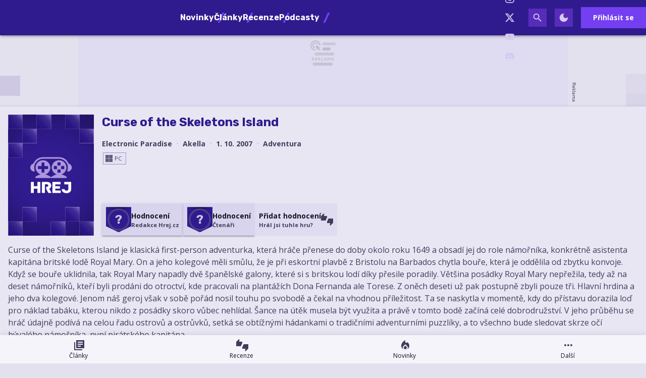

--- FILE ---
content_type: text/html; charset=utf-8
request_url: https://hrej.cz/game/curse-of-the-skeletons-island/gallery
body_size: 24050
content:

<!DOCTYPE html>
<html lang="cs" class="theme--auto">
<head>
	<meta charset="UTF-8">
	<title>
			Galerie - Curse of the Skeletons Island | Hrej.cz
	</title>


<script>
	window.dataLayer = window.dataLayer || [];
  	function gtag(){ dataLayer.push(arguments) }

		gtag('consent', 'default', {"ad_storage":"granted","ad_user_data":"granted","ad_personalization":"granted","analytics_storage":"granted"});

	window['gtag_enable_tcf_support'] = true;
</script>

<script>(function(w,d,s,l,i){w[l]=w[l]||[];w[l].push({'gtm.start':new Date().getTime(),event:'gtm.js'});var f=d.getElementsByTagName(s)[0],j=d.createElement(s),dl=l!='dataLayer'?'&l='+l:'';j.async=true;j.src='https://www.googletagmanager.com/gtm.js?id='+i+dl;f.parentNode.insertBefore(j,f);})(window,document,'script','dataLayer','GTM-KNBMW9X4');</script>

	<link href="/dist/main.bundle.css?v=d3396e6f" rel="stylesheet">
	<link rel="preconnect" href="https://fonts.googleapis.com">
	<link href="https://fonts.googleapis.com/css2?family=Open+Sans:ital,wght@0,400;0,700;1,400;1,700&amp;family=Rubik:ital,wght@0,400;0,700;1,400;1,700&amp;display=swap" rel="stylesheet">
	<link rel="icon" type="image/png" sizes="96x96" href="https://storage.googleapis.com/hrej2-cz/assets/favicon/favicon-96x96.png">
	<link rel="icon" type="image/svg+xml" href="https://storage.googleapis.com/hrej2-cz/assets/favicon/favicon.svg">
	<link rel="shortcut icon" href="https://storage.googleapis.com/hrej2-cz/assets/favicon/favicon.ico">
	<link rel="apple-touch-icon" sizes="180x180" href="https://storage.googleapis.com/hrej2-cz/assets/favicon/apple-touch-icon.png">
	<link rel="manifest" href="/site.webmanifest">
	<meta name="apple-mobile-web-app-title" content="Hrej.cz">
	<meta name="application-name" content="Hrej.cz">
	<meta name="theme-color" content="#301b8e">

	<meta name="viewport" content="width=device-width, initial-scale=1">
	<meta name="authors" content="Hrej.cz">
	<meta name="description" content="Podívejte se na obsah ke hře Curse of the Skeletons Island ✔️ Celkem máme v databázi 11331 her">
	<meta name="keywords" content="hra, platformy, žánr, vydavatel, vývojář, Curse of the Skeletons Island, Electronic Paradise, Akella, Adventura, PC">
	<link rel="previewimage" href="https://storage.googleapis.com/hrej2-cz/game/default.jpg">

	<meta property="fb:app_id" content="755463461846153">
	<meta property="al:ios:url" content="/">
	<meta property="article:publisher" content="">

		<meta property="og:site_name" content="Hrej.cz">
		<meta property="og:title" content="Hrej.cz">
		<meta property="og:description" content="Herní magazín Hrej.cz se specializuje na zpravodajství ze světa a průmyslu počítačových her. Přináší také recenze, témata, rozhovory a už od roku 2006 vydává tradiční podcast hPod.">
		<meta property="og:image" content="https://storage.googleapis.com/hrej2-cz/assets/og/hrej-rd25-og.png">
		<meta property="og:url" content="https://hrej.cz/game/curse-of-the-skeletons-island/gallery">
		<meta property="og:type" content="website">

		<meta name="twitter:card" content="summary">
		<meta name="twitter:site" content="@hrej.cz">
		<meta name="twitter:title" content="Hrej.cz">
		<meta name="twitter:image" content="https://storage.googleapis.com/hrej2-cz/assets/og/hrej-rd25-og.png">


		<meta name="robots" content="index, max-image-preview:large, max-snippet:-1, max-video-preview:-1, follow">

		<link href="https://hrej.cz/game/curse-of-the-skeletons-island/gallery" rel="canonical" />






		<script async   src="https://securepubads.g.doubleclick.net/tag/js/gpt.js"></script>



<script>
	window.googletag = window.googletag || {cmd: []};
</script>





		<meta name="seznam-wmt" content="VcoVhH0i4QQ41nBeKtDAZEBFYGhz7jN4" />
<meta name="robots" content="max-image-preview:large">

<style type="text/css">
	@media screen and (max-width: 359px), screen and (min-width: 360px) and (max-width: 599px) {
		.content-layout__main .un-grid .un-grid {
			padding: 0; 
		}
		.content-layout__main .un-grid .un-button {
			margin: 0;
		}
	}
    .review-rating--size-lg {
        font-size: 3.75rem;
    }
</style>

<style>
	/* HTML5 interscroller fix */
	.sda-interscroller iframe[data-is-safeframe="true"] {
		position: relative !important;
	}
</style>

<style>	
	/* hide platforms */
	.post-header-info div[style="margin-bottom: 1rem"] {
		display: none;
	}
</style>

<style>
	@media screen and (max-width: 599px) {
		.sda-space__content {
			border-radius: 0 !important;
		}
		.sda-box {
			padding: 0 !important;
			margin: 0 -0.5rem 1rem -0.5rem !important;
		}
		.comments-box > .sda-space {
			margin: 0 -0.5rem 1rem -0.5rem;
			width: calc(100% + 1rem);
		}
		.sda-collection-item {
			margin: 0 -0.5rem 1rem -0.5rem;
		}
		.sda-feed--sidebar {
			margin: 0;
			width: 100%;
		}
	}
</style>

<style>
	.user-review__content-text > .giphy {
		background-color: var(--un-color-surface-bg-high);
		border-radius: 0;
		display: flex;
		flex-direction: column;
		gap: .25rem;
	}
	.user-review__content-text > .giphy,
	.user-review__content-text > img {
		border: 1px solid var(--un-color-outline);
		max-width: 100%;
		width: 18.75rem;
	}
	.user-review__content-text > .giphy > img {
		height: auto;
		max-height: 100%;
		max-width: 100%;
		width: 100%;
	}
	.user-review__content-text > .giphy > .giphy__attribution {
		align-items: center;
		display: flex;
		gap: .5rem;
		justify-content: flex-start;
		padding: 0 .5rem .25rem;
	}
	.user-review__content-text > .giphy > .giphy__attribution > div {
		align-items: center;
		background-color: #000;
		display: flex;
		flex-direction: column;
		height: 1.1rem;
		justify-content: center;
		width: 1rem;
	}
	.user-review__content-text > .giphy > .giphy__attribution > div > svg {
		height: .8rem;
		width: auto;
	}
	.user-review__content-text > .giphy > .giphy__attribution > span {
		color: var(--un-color-on-surface-variant);
		font-family: Open Sans, Arial, Helvetica, sans-serif;
		font-size: .65rem;
		font-style: normal;
		font-weight: 400;
		letter-spacing: normal;
		line-height: 1.25rem;
		text-decoration: inherit;
		text-transform: inherit;
	}
</style>




		<style type="text/css">
			body { background: var(--un-theme-element) url(https\:\/\/storage\.googleapis\.com\/hrej2-cz\/sda\/default-bg\.png) no-repeat fixed center top 0; }
		</style>

		<script src="https://d.seznam.cz/recass/js/sznrecommend-measure.min.js" data-webid="784"></script>

	<script type="application/ld+json">{"@context":"https:\/\/schema.org","@type":"BreadcrumbList","itemListElement":[{"@type":"ListItem","item":"https:\/\/hrej.cz\/games","position":1,"name":"Hry"}]}</script>
	<script type="application/ld+json">{"@context":"https:\/\/schema.org","@type":"VideoGame","name":"Curse of the Skeletons Island","url":"https:\/\/hrej.cz\/game\/curse-of-the-skeletons-island","applicationCategory":"Game","gamePlatform":["PC"],"author":{"@type":"Corporation","name":"Electronic Paradise"},"creator":{"@type":"Corporation","name":"Electronic Paradise"},"publisher":{"@type":"Corporation","name":"Akella"},"genre":["Adventura"],"datePublished":"2007-10-01T00:00:00+02:00","image":"https:\/\/storage.googleapis.com\/hrej2-cz\/game\/default.jpg","thumbnailUrl":"https:\/\/storage.googleapis.com\/hrej2-cz\/game\/default.jpg","description":"Curse of the Skeletons Island je klasická first-person adventurka, která hráče přenese do doby okolo roku 1649 a obsadí jej do role námořníka, konkrétně asistenta kapitána britské lodě Royal Mary. On a jeho kolegové měli smůlu, že je při eskortní plavbě z Bristolu na Barbados chytla bouře, která je oddělila od zbytku konvoje. Když se bouře uklidnila, tak Royal Mary napadly dvě španělské galony, které si s britskou lodí díky přesile poradily. Většina posádky Royal Mary nepřežila, tedy až na deset námořníků, kteří byli prodáni do otroctví, kde pracovali na plantážích Dona Fernanda ale Torese. Z oněch deseti už pak postupně zbyli pouze tři. Hlavní hrdina a jeho dva kolegové. Jenom náš geroj však v sobě pořád nosil touhu po svobodě a čekal na vhodnou příležitost. Ta se naskytla v momentě, kdy do přístavu dorazila loď pro náklad tabáku, kterou nikdo z posádky skoro vůbec nehlídal. Šance na útěk musela být využita a právě v tomto bodě začíná celé dobrodružství. V jeho průběhu se hráč údajně podívá na celou řadu ostrovů a ostrůvků, setká se obtížnými hádankami o tradičními adventurními puzzlíky, a to všechno bude sledovat skrze očí bývalého námořníka, nyní pirátského kapitána.","mainEntityOfPage":{"@type":"WebPage","url":"https:\/\/hrej.cz\/game\/curse-of-the-skeletons-island\/gallery"}}</script>

</head>
<body
	class="g-provider a-provider  "
	data-page-type="game"
	
	
	style=""
>

	<noscript><iframe src="https://www.googletagmanager.com/ns.html?id=GTM-KNBMW9X4" height="0" width="0" style="display:none;visibility:hidden"></iframe></noscript>

	<div id='adm-sticky'></div>


	


<header class="header" data-cy="header">
		

	<a href="/" class="header__logo" data-cy="header-logo">
				<object type="image/svg+xml" data="https://storage.googleapis.com/hrej2-cz/assets/logo/hrej-rd.svg"></object>

		<span class="header-brand-link">Hrej.cz</span>
	</a>

	<div class="header__section header__section--inline" data-search-header="menu">
		<nav class="header-menu header-menu-adaptive--main" data-cy="header-menu">


	<a class="header-menu__item"
		href="/news"
		rel=""
		data-ga-tracking="Top Menu Click"
		data-ga-tracking-action="click-Novinky"
		data-ga-tracking-label="Novinky"

		

		
	>

		<span class="header-menu__text">Novinky</span>

	</a>


	<a class="header-menu__item"
		href="/articles"
		rel=""
		data-ga-tracking="Top Menu Click"
		data-ga-tracking-action="click-Články"
		data-ga-tracking-label="Články"

		

		
	>

		<span class="header-menu__text">Články</span>

	</a>


	<a class="header-menu__item"
		href="/reviews"
		rel=""
		data-ga-tracking="Top Menu Click"
		data-ga-tracking-action="click-Recenze"
		data-ga-tracking-label="Recenze"

		

		
	>

		<span class="header-menu__text">Recenze</span>

	</a>


	<a class="header-menu__item"
		href="/podcasts"
		rel=""
		data-ga-tracking="Top Menu Click"
		data-ga-tracking-action="click-Podcasty"
		data-ga-tracking-label="Podcasty"

		

		
	>

		<span class="header-menu__text">Podcasty</span>

	</a>


	<a class="header-menu__item header-menu__item--active"
		href="/games"
		rel=""
		data-ga-tracking="Top Menu Click"
		data-ga-tracking-action="click-Hry"
		data-ga-tracking-label="Hry"

		

		
	>

		<span class="header-menu__text">Hry</span>

	</a>
		</nav>
		<span class="header-menu__separator header-menu-adaptive--submenu"></span>
		<nav class="header-menu header-menu--submenu header-menu-adaptive--submenu">


	<a class="header-menu__item"
		href="/article/co-si-zahrat-v-lednu-2026"
		rel=""
		data-ga-tracking="Top Menu Click"
		data-ga-tracking-action="click-Lednové hry"
		data-ga-tracking-label="Lednové hry"

		

		
	>
		<span class="header-menu__icon header-menu__icon--before">
			<svg xmlns="http://www.w3.org/2000/svg" width="24" height="24" viewBox="0 0 24 24"><path d="M12 12.9l-2.13 2.09c-.56.56-.87 1.29-.87 2.07C9 18.68 10.35 20 12 20s3-1.32 3-2.94c0-.78-.31-1.52-.87-2.07L12 12.9z"/><path d="M16 6l-.44.55C14.38 8.02 12 7.19 12 5.3V2S4 6 4 13c0 2.92 1.56 5.47 3.89 6.86c-.56-.79-.89-1.76-.89-2.8c0-1.32.52-2.56 1.47-3.5L12 10.1l3.53 3.47c.95.93 1.47 2.17 1.47 3.5c0 1.02-.31 1.96-.85 2.75c1.89-1.15 3.29-3.06 3.71-5.3c.66-3.55-1.07-6.9-3.86-8.52z"/></svg>
		</span>

		<span class="header-menu__text">Lednové hry</span>

	</a>


	<a class="header-menu__item"
		href="/game/cairn"
		rel=""
		data-ga-tracking="Top Menu Click"
		data-ga-tracking-action="click-Cairn"
		data-ga-tracking-label="Cairn"

		

		
	>
		<span class="header-menu__icon header-menu__icon--before">
			<svg xmlns="http://www.w3.org/2000/svg" width="24" height="24" viewBox="0 0 24 24"><path d="M12 12.9l-2.13 2.09c-.56.56-.87 1.29-.87 2.07C9 18.68 10.35 20 12 20s3-1.32 3-2.94c0-.78-.31-1.52-.87-2.07L12 12.9z"/><path d="M16 6l-.44.55C14.38 8.02 12 7.19 12 5.3V2S4 6 4 13c0 2.92 1.56 5.47 3.89 6.86c-.56-.79-.89-1.76-.89-2.8c0-1.32.52-2.56 1.47-3.5L12 10.1l3.53 3.47c.95.93 1.47 2.17 1.47 3.5c0 1.02-.31 1.96-.85 2.75c1.89-1.15 3.29-3.06 3.71-5.3c.66-3.55-1.07-6.9-3.86-8.52z"/></svg>
		</span>

		<span class="header-menu__text">Cairn</span>

	</a>
		</nav>

		<nav class="header-menu header-menu--more header-menu-adaptive--more">
			<svg xmlns="http://www.w3.org/2000/svg" width="24" height="24" viewBox="0 0 24 24"><path d="M6 10c-1.1 0-2 .9-2 2s.9 2 2 2s2-.9 2-2s-.9-2-2-2zm12 0c-1.1 0-2 .9-2 2s.9 2 2 2s2-.9 2-2s-.9-2-2-2zm-6 0c-1.1 0-2 .9-2 2s.9 2 2 2s2-.9 2-2s-.9-2-2-2z"/></svg>
			<div class="header-menu__more">
				<div class="header-menu__more-list">


	<a class="header-menu__item"
		href="/news"
		rel=""
		data-ga-tracking="Top Menu Click"
		data-ga-tracking-action="click-Novinky"
		data-ga-tracking-label="Novinky"

		

		
	>

		<span class="header-menu__text">Novinky</span>

	</a>


	<a class="header-menu__item"
		href="/articles"
		rel=""
		data-ga-tracking="Top Menu Click"
		data-ga-tracking-action="click-Články"
		data-ga-tracking-label="Články"

		

		
	>

		<span class="header-menu__text">Články</span>

	</a>


	<a class="header-menu__item"
		href="/reviews"
		rel=""
		data-ga-tracking="Top Menu Click"
		data-ga-tracking-action="click-Recenze"
		data-ga-tracking-label="Recenze"

		

		
	>

		<span class="header-menu__text">Recenze</span>

	</a>


	<a class="header-menu__item"
		href="/podcasts"
		rel=""
		data-ga-tracking="Top Menu Click"
		data-ga-tracking-action="click-Podcasty"
		data-ga-tracking-label="Podcasty"

		

		
	>

		<span class="header-menu__text">Podcasty</span>

	</a>


	<a class="header-menu__item header-menu__item--active"
		href="/games"
		rel=""
		data-ga-tracking="Top Menu Click"
		data-ga-tracking-action="click-Hry"
		data-ga-tracking-label="Hry"

		

		
	>

		<span class="header-menu__text">Hry</span>

	</a>
					<span class="header-menu__separator"></span>


	<a class="header-menu__item"
		href="/article/co-si-zahrat-v-lednu-2026"
		rel=""
		data-ga-tracking="Top Menu Click"
		data-ga-tracking-action="click-Lednové hry"
		data-ga-tracking-label="Lednové hry"

		

		
	>
		<span class="header-menu__icon header-menu__icon--before">
			<svg xmlns="http://www.w3.org/2000/svg" width="24" height="24" viewBox="0 0 24 24"><path d="M12 12.9l-2.13 2.09c-.56.56-.87 1.29-.87 2.07C9 18.68 10.35 20 12 20s3-1.32 3-2.94c0-.78-.31-1.52-.87-2.07L12 12.9z"/><path d="M16 6l-.44.55C14.38 8.02 12 7.19 12 5.3V2S4 6 4 13c0 2.92 1.56 5.47 3.89 6.86c-.56-.79-.89-1.76-.89-2.8c0-1.32.52-2.56 1.47-3.5L12 10.1l3.53 3.47c.95.93 1.47 2.17 1.47 3.5c0 1.02-.31 1.96-.85 2.75c1.89-1.15 3.29-3.06 3.71-5.3c.66-3.55-1.07-6.9-3.86-8.52z"/></svg>
		</span>

		<span class="header-menu__text">Lednové hry</span>

	</a>


	<a class="header-menu__item"
		href="/game/cairn"
		rel=""
		data-ga-tracking="Top Menu Click"
		data-ga-tracking-action="click-Cairn"
		data-ga-tracking-label="Cairn"

		

		
	>
		<span class="header-menu__icon header-menu__icon--before">
			<svg xmlns="http://www.w3.org/2000/svg" width="24" height="24" viewBox="0 0 24 24"><path d="M12 12.9l-2.13 2.09c-.56.56-.87 1.29-.87 2.07C9 18.68 10.35 20 12 20s3-1.32 3-2.94c0-.78-.31-1.52-.87-2.07L12 12.9z"/><path d="M16 6l-.44.55C14.38 8.02 12 7.19 12 5.3V2S4 6 4 13c0 2.92 1.56 5.47 3.89 6.86c-.56-.79-.89-1.76-.89-2.8c0-1.32.52-2.56 1.47-3.5L12 10.1l3.53 3.47c.95.93 1.47 2.17 1.47 3.5c0 1.02-.31 1.96-.85 2.75c1.89-1.15 3.29-3.06 3.71-5.3c.66-3.55-1.07-6.9-3.86-8.52z"/></svg>
		</span>

		<span class="header-menu__text">Cairn</span>

	</a>
				</div>
			</div>
		</nav>

	</div>

<form class="search-header" action="/search">
	<div class="search-header__form">
		<input 
			class="search-header__input" 
			type="text" 
			name="q" 
			placeholder="Hledat..."
			minlength="3"
			autocomplete="off"
		>

		<button type="button" class="search-header__icon-form">
			<svg xmlns="http://www.w3.org/2000/svg" width="24" height="24" viewBox="0 0 24 24"><path d="M19 6.41L17.59 5L12 10.59L6.41 5L5 6.41L10.59 12L5 17.59L6.41 19L12 13.41L17.59 19L19 17.59L13.41 12L19 6.41z"/></svg>
		</button>
	</div>

	<div class="jsx-simple-search-results" data-min-length="3"></div>
</form>

	<div class="header__section header__section--align-end header__section--col-reverse header__section--inline">
		<div class="header-sm" data-search-header="sm">


	<a class="header-sm__item"
		href="https://www.facebook.com/hrej.cz"
		rel="noopener "
		data-ga-tracking="Top Menu Click"
		data-ga-tracking-action="click-Hrej.cz na Facebooku"
		data-ga-tracking-label="Hrej.cz na Facebooku"

		

		
			target="_blank"
		
	>
		<span class="header-sm__icon">
			<svg role="img" viewBox="0 0 24 24" xmlns="http://www.w3.org/2000/svg"><title>Facebook</title><path d="M9.101 23.691v-7.98H6.627v-3.667h2.474v-1.58c0-4.085 1.848-5.978 5.858-5.978.401 0 .955.042 1.468.103a8.68 8.68 0 0 1 1.141.195v3.325a8.623 8.623 0 0 0-.653-.036 26.805 26.805 0 0 0-.733-.009c-.707 0-1.259.096-1.675.309a1.686 1.686 0 0 0-.679.622c-.258.42-.374.995-.374 1.752v1.297h3.919l-.386 2.103-.287 1.564h-3.246v8.245C19.396 23.238 24 18.179 24 12.044c0-6.627-5.373-12-12-12s-12 5.373-12 12c0 5.628 3.874 10.35 9.101 11.647Z"/></svg>
		</span>


	</a>


	<a class="header-sm__item"
		href="https://www.instagram.com/hrej.cz/"
		rel="noopener "
		data-ga-tracking="Top Menu Click"
		data-ga-tracking-action="click-Hrej.cz na Instagramu"
		data-ga-tracking-label="Hrej.cz na Instagramu"

		

		
			target="_blank"
		
	>
		<span class="header-sm__icon">
			<svg role="img" viewBox="0 0 24 24" xmlns="http://www.w3.org/2000/svg"><title>Instagram</title><path d="M7.0301.084c-1.2768.0602-2.1487.264-2.911.5634-.7888.3075-1.4575.72-2.1228 1.3877-.6652.6677-1.075 1.3368-1.3802 2.127-.2954.7638-.4956 1.6365-.552 2.914-.0564 1.2775-.0689 1.6882-.0626 4.947.0062 3.2586.0206 3.6671.0825 4.9473.061 1.2765.264 2.1482.5635 2.9107.308.7889.72 1.4573 1.388 2.1228.6679.6655 1.3365 1.0743 2.1285 1.38.7632.295 1.6361.4961 2.9134.552 1.2773.056 1.6884.069 4.9462.0627 3.2578-.0062 3.668-.0207 4.9478-.0814 1.28-.0607 2.147-.2652 2.9098-.5633.7889-.3086 1.4578-.72 2.1228-1.3881.665-.6682 1.0745-1.3378 1.3795-2.1284.2957-.7632.4966-1.636.552-2.9124.056-1.2809.0692-1.6898.063-4.948-.0063-3.2583-.021-3.6668-.0817-4.9465-.0607-1.2797-.264-2.1487-.5633-2.9117-.3084-.7889-.72-1.4568-1.3876-2.1228C21.2982 1.33 20.628.9208 19.8378.6165 19.074.321 18.2017.1197 16.9244.0645 15.6471.0093 15.236-.005 11.977.0014 8.718.0076 8.31.0215 7.0301.0839m.1402 21.6932c-1.17-.0509-1.8053-.2453-2.2287-.408-.5606-.216-.96-.4771-1.3819-.895-.422-.4178-.6811-.8186-.9-1.378-.1644-.4234-.3624-1.058-.4171-2.228-.0595-1.2645-.072-1.6442-.079-4.848-.007-3.2037.0053-3.583.0607-4.848.05-1.169.2456-1.805.408-2.2282.216-.5613.4762-.96.895-1.3816.4188-.4217.8184-.6814 1.3783-.9003.423-.1651 1.0575-.3614 2.227-.4171 1.2655-.06 1.6447-.072 4.848-.079 3.2033-.007 3.5835.005 4.8495.0608 1.169.0508 1.8053.2445 2.228.408.5608.216.96.4754 1.3816.895.4217.4194.6816.8176.9005 1.3787.1653.4217.3617 1.056.4169 2.2263.0602 1.2655.0739 1.645.0796 4.848.0058 3.203-.0055 3.5834-.061 4.848-.051 1.17-.245 1.8055-.408 2.2294-.216.5604-.4763.96-.8954 1.3814-.419.4215-.8181.6811-1.3783.9-.4224.1649-1.0577.3617-2.2262.4174-1.2656.0595-1.6448.072-4.8493.079-3.2045.007-3.5825-.006-4.848-.0608M16.953 5.5864A1.44 1.44 0 1 0 18.39 4.144a1.44 1.44 0 0 0-1.437 1.4424M5.8385 12.012c.0067 3.4032 2.7706 6.1557 6.173 6.1493 3.4026-.0065 6.157-2.7701 6.1506-6.1733-.0065-3.4032-2.771-6.1565-6.174-6.1498-3.403.0067-6.156 2.771-6.1496 6.1738M8 12.0077a4 4 0 1 1 4.008 3.9921A3.9996 3.9996 0 0 1 8 12.0077"/></svg>
		</span>


	</a>


	<a class="header-sm__item"
		href="https://twitter.com/Hrej_cz"
		rel="noopener "
		data-ga-tracking="Top Menu Click"
		data-ga-tracking-action="click-Hrej.cz na Twitteru"
		data-ga-tracking-label="Hrej.cz na Twitteru"

		

		
			target="_blank"
		
	>
		<span class="header-sm__icon">
			<svg role="img" viewBox="0 0 24 24" xmlns="http://www.w3.org/2000/svg"><title>X</title><path d="M18.901 1.153h3.68l-8.04 9.19L24 22.846h-7.406l-5.8-7.584-6.638 7.584H.474l8.6-9.83L0 1.154h7.594l5.243 6.932ZM17.61 20.644h2.039L6.486 3.24H4.298Z"/></svg>
		</span>


	</a>


	<a class="header-sm__item"
		href="https://www.youtube.com/channel/UCDwuBAgOqE5K28JQzum1RgA"
		rel="noopener "
		data-ga-tracking="Top Menu Click"
		data-ga-tracking-action="click-Hrej.cz na YouTube"
		data-ga-tracking-label="Hrej.cz na YouTube"

		

		
			target="_blank"
		
	>
		<span class="header-sm__icon">
			<svg role="img" viewBox="0 0 24 24" xmlns="http://www.w3.org/2000/svg"><title>YouTube</title><path d="M23.498 6.186a3.016 3.016 0 0 0-2.122-2.136C19.505 3.545 12 3.545 12 3.545s-7.505 0-9.377.505A3.017 3.017 0 0 0 .502 6.186C0 8.07 0 12 0 12s0 3.93.502 5.814a3.016 3.016 0 0 0 2.122 2.136c1.871.505 9.376.505 9.376.505s7.505 0 9.377-.505a3.015 3.015 0 0 0 2.122-2.136C24 15.93 24 12 24 12s0-3.93-.502-5.814zM9.545 15.568V8.432L15.818 12l-6.273 3.568z"/></svg>
		</span>


	</a>


	<a class="header-sm__item"
		href="https://discord.gg/33SygHdkDF"
		rel="noopener "
		data-ga-tracking="Top Menu Click"
		data-ga-tracking-action="click-Hrej.cz na Discordu"
		data-ga-tracking-label="Hrej.cz na Discordu"

		

		
			target="_blank"
		
	>
		<span class="header-sm__icon">
			<svg role="img" viewBox="0 0 24 24" xmlns="http://www.w3.org/2000/svg"><title>Discord</title><path d="M20.317 4.3698a19.7913 19.7913 0 00-4.8851-1.5152.0741.0741 0 00-.0785.0371c-.211.3753-.4447.8648-.6083 1.2495-1.8447-.2762-3.68-.2762-5.4868 0-.1636-.3933-.4058-.8742-.6177-1.2495a.077.077 0 00-.0785-.037 19.7363 19.7363 0 00-4.8852 1.515.0699.0699 0 00-.0321.0277C.5334 9.0458-.319 13.5799.0992 18.0578a.0824.0824 0 00.0312.0561c2.0528 1.5076 4.0413 2.4228 5.9929 3.0294a.0777.0777 0 00.0842-.0276c.4616-.6304.8731-1.2952 1.226-1.9942a.076.076 0 00-.0416-.1057c-.6528-.2476-1.2743-.5495-1.8722-.8923a.077.077 0 01-.0076-.1277c.1258-.0943.2517-.1923.3718-.2914a.0743.0743 0 01.0776-.0105c3.9278 1.7933 8.18 1.7933 12.0614 0a.0739.0739 0 01.0785.0095c.1202.099.246.1981.3728.2924a.077.077 0 01-.0066.1276 12.2986 12.2986 0 01-1.873.8914.0766.0766 0 00-.0407.1067c.3604.698.7719 1.3628 1.225 1.9932a.076.076 0 00.0842.0286c1.961-.6067 3.9495-1.5219 6.0023-3.0294a.077.077 0 00.0313-.0552c.5004-5.177-.8382-9.6739-3.5485-13.6604a.061.061 0 00-.0312-.0286zM8.02 15.3312c-1.1825 0-2.1569-1.0857-2.1569-2.419 0-1.3332.9555-2.4189 2.157-2.4189 1.2108 0 2.1757 1.0952 2.1568 2.419 0 1.3332-.9555 2.4189-2.1569 2.4189zm7.9748 0c-1.1825 0-2.1569-1.0857-2.1569-2.419 0-1.3332.9554-2.4189 2.1569-2.4189 1.2108 0 2.1757 1.0952 2.1568 2.419 0 1.3332-.946 2.4189-2.1568 2.4189Z"/></svg>
		</span>


	</a>
		</div>
		<div class="header-action">
				<button class="header-action__icon" data-search-header="open">
					<span
						class="header-action__search-icon header-action__search-icon--open"
						title="Vyhledávání"
					>
						<svg xmlns="http://www.w3.org/2000/svg" width="24" height="24" viewBox="0 0 24 24"><path d="M15.5 14h-.79l-.28-.27A6.471 6.471 0 0 0 16 9.5A6.5 6.5 0 1 0 9.5 16c1.61 0 3.09-.59 4.23-1.57l.27.28v.79l5 4.99L20.49 19l-4.99-5zm-6 0C7.01 14 5 11.99 5 9.5S7.01 5 9.5 5S14 7.01 14 9.5S11.99 14 9.5 14z"/></svg>
					</span>

					<span
						class="header-action__search-icon header-action__search-icon--close"
						title="Zavřít vyhledávač"
					>
						<svg xmlns="http://www.w3.org/2000/svg" width="24" height="24" viewBox="0 0 24 24"><path d="M19 6.41L17.59 5L12 10.59L6.41 5L5 6.41L10.59 12L5 17.59L6.41 19L12 13.41L17.59 19L19 17.59L13.41 12L19 6.41z"/></svg>
					</span>
				</button>

				<div class="un-theme--hide-on-dark">
					<button
						type="button"
						class="header-action__icon"
						data-js-theme="dark"
						title="Zapnout tmavý režim"
					>
						<svg xmlns="http://www.w3.org/2000/svg" width="24" height="24" viewBox="0 0 24 24"><path d="M12 3a9 9 0 1 0 9 9c0-.46-.04-.92-.1-1.36a5.389 5.389 0 0 1-4.4 2.26a5.403 5.403 0 0 1-3.14-9.8c-.44-.06-.9-.1-1.36-.1z"/></svg>
					</button>
				</div>

				<div class="un-theme--hide-on-light">
					<button
						type="button"
						class="header-action__icon"
						data-js-theme="light"
						title="Zapnout světlý režim"
					>
						<svg xmlns="http://www.w3.org/2000/svg" width="24" height="24" viewBox="0 0 24 24"><path d="M12 7c-2.76 0-5 2.24-5 5s2.24 5 5 5s5-2.24 5-5s-2.24-5-5-5zm-1-6v4h2V1h-2zm0 18v4h2v-4h-2zm12-8h-4v2h4v-2zM5 11H1v2h4v-2zm11.24 6.66l2.47 2.47l1.41-1.41l-2.47-2.47l-1.41 1.41zM3.87 5.28l2.47 2.47l1.41-1.41l-2.47-2.47l-1.41 1.41zm2.47 10.96l-2.47 2.47l1.41 1.41l2.47-2.47l-1.41-1.41zM18.72 3.87l-2.47 2.47l1.41 1.41l2.47-2.47l-1.41-1.41z"/></svg>
					</button>
				</div>



				<a href="/user.sign/in" class="header-signin-button">
					Přihlásit se
				</a>
		</div>
	</div>
</header>



		<style type="text/css">
			body {
				background-position: center top 70px !important;
			}


			@media screen and (1020px <= width < 1599px) {
				.sda-branding__leaderboard {
					width: calc(970px - 146px);
					height: calc(210px - 32px);
				}
				.sda-branding__leaderboard iframe[width="2560"] {
					transform: translate(-50%) scale(0.85);
					transform-origin: top center;
				}
				.sda-branding__leaderboard iframe {
					transform: scale(0.85);
					transform-origin: top left;
				}
				.sda-branding__leaderboard div[id^="PX"] iframe {
					transform: scale(0.85);
					transform-origin: top left;
					position: unset;
				}
			}
		</style>
		<div class="sda-branding sda-desktop sda-branding--sky">
			<div class="sda-branding__leaderboard">
				<div
					class="js-sda-slot "
					data-sda-slot="branding"
				></div>
			</div>
		</div>






<main id="app" class="container ">

		<nav class="un-bottom-navigation bottom-menu">


	<a class="un-bottom-navigation__item"
		href="/articles"
		rel=""
		data-ga-tracking="Mobile Menu Click"
		data-ga-tracking-action="click-Články"
		data-ga-tracking-label="Články"

		

		
	>
		<span class="un-bottom-navigation__icon un-bottom-navigation__icon--before">
			<svg xmlns="http://www.w3.org/2000/svg" width="24" height="24" viewBox="0 0 24 24"><path d="M4 6H2v16h16v-2H4V6zm18-4H6v16h16V2zm-3 9H9V9h10v2zm-4 4H9v-2h6v2zm4-8H9V5h10v2z"/></svg>
		</span>

		<span class="un-bottom-navigation__text">Články</span>

	</a>


	<a class="un-bottom-navigation__item"
		href="/reviews"
		rel=""
		data-ga-tracking="Mobile Menu Click"
		data-ga-tracking-action="click-Recenze"
		data-ga-tracking-label="Recenze"

		

		
	>
		<span class="un-bottom-navigation__icon un-bottom-navigation__icon--before">
			<svg xmlns="http://www.w3.org/2000/svg" width="24" height="24" viewBox="0 0 24 24"><path d="M12 5H5.82l.78-3.78L5.38 0L0 5.38V14h9.24L12 7.54zm2.76 5L12 16.46V19h6.18l-.78 3.78L18.62 24L24 18.62V10z"/></svg>
		</span>

		<span class="un-bottom-navigation__text">Recenze</span>

	</a>


	<a class="un-bottom-navigation__item"
		href="/news"
		rel=""
		data-ga-tracking="Mobile Menu Click"
		data-ga-tracking-action="click-Novinky"
		data-ga-tracking-label="Novinky"

		

		
	>
		<span class="un-bottom-navigation__icon un-bottom-navigation__icon--before">
			<svg xmlns="http://www.w3.org/2000/svg" width="24" height="24" viewBox="0 0 24 24"><path d="M12 12.9l-2.13 2.09c-.56.56-.87 1.29-.87 2.07C9 18.68 10.35 20 12 20s3-1.32 3-2.94c0-.78-.31-1.52-.87-2.07L12 12.9z"/><path d="M16 6l-.44.55C14.38 8.02 12 7.19 12 5.3V2S4 6 4 13c0 2.92 1.56 5.47 3.89 6.86c-.56-.79-.89-1.76-.89-2.8c0-1.32.52-2.56 1.47-3.5L12 10.1l3.53 3.47c.95.93 1.47 2.17 1.47 3.5c0 1.02-.31 1.96-.85 2.75c1.89-1.15 3.29-3.06 3.71-5.3c.66-3.55-1.07-6.9-3.86-8.52z"/></svg>
		</span>

		<span class="un-bottom-navigation__text">Novinky</span>

	</a>

			<div class="un-bottom-navigation__item mobile-bar" data-switch-menu>
				<span class="un-bottom-navigation__icon">
					<svg xmlns="http://www.w3.org/2000/svg" width="24" height="24" viewBox="0 0 24 24"><path d="M6 10c-1.1 0-2 .9-2 2s.9 2 2 2s2-.9 2-2s-.9-2-2-2zm12 0c-1.1 0-2 .9-2 2s.9 2 2 2s2-.9 2-2s-.9-2-2-2zm-6 0c-1.1 0-2 .9-2 2s.9 2 2 2s2-.9 2-2s-.9-2-2-2z"/></svg>
				</span>
				<span class="un-bottom-navigation__text">Další</span>
				<div class="mobile-bar__dialog">
					<div class="un-list un-list--fullwidth">

		<a class="un-list-item"
			href="https://www.facebook.com/hrej.cz"
			rel="noopener "
			data-ga-tracking="Mobile Menu Click"
			data-ga-tracking-action="click-Hrej.cz na Facebooku"
			data-ga-tracking-label="Hrej.cz na Facebooku"
			
				target="_blank"
			
		>
			<span class="un-list-item__before">
				<svg role="img" viewBox="0 0 24 24" xmlns="http://www.w3.org/2000/svg"><title>Facebook</title><path d="M9.101 23.691v-7.98H6.627v-3.667h2.474v-1.58c0-4.085 1.848-5.978 5.858-5.978.401 0 .955.042 1.468.103a8.68 8.68 0 0 1 1.141.195v3.325a8.623 8.623 0 0 0-.653-.036 26.805 26.805 0 0 0-.733-.009c-.707 0-1.259.096-1.675.309a1.686 1.686 0 0 0-.679.622c-.258.42-.374.995-.374 1.752v1.297h3.919l-.386 2.103-.287 1.564h-3.246v8.245C19.396 23.238 24 18.179 24 12.044c0-6.627-5.373-12-12-12s-12 5.373-12 12c0 5.628 3.874 10.35 9.101 11.647Z"/></svg>
			</span>

			<div class="un-list-item__text">
				<span class="un-list-item__text-primary">Hrej.cz na Facebooku</span>
			</div>

		</a>

		<a class="un-list-item"
			href="https://www.instagram.com/hrej.cz/"
			rel="noopener "
			data-ga-tracking="Mobile Menu Click"
			data-ga-tracking-action="click-Hrej.cz na Instagramu"
			data-ga-tracking-label="Hrej.cz na Instagramu"
			
				target="_blank"
			
		>
			<span class="un-list-item__before">
				<svg role="img" viewBox="0 0 24 24" xmlns="http://www.w3.org/2000/svg"><title>Instagram</title><path d="M7.0301.084c-1.2768.0602-2.1487.264-2.911.5634-.7888.3075-1.4575.72-2.1228 1.3877-.6652.6677-1.075 1.3368-1.3802 2.127-.2954.7638-.4956 1.6365-.552 2.914-.0564 1.2775-.0689 1.6882-.0626 4.947.0062 3.2586.0206 3.6671.0825 4.9473.061 1.2765.264 2.1482.5635 2.9107.308.7889.72 1.4573 1.388 2.1228.6679.6655 1.3365 1.0743 2.1285 1.38.7632.295 1.6361.4961 2.9134.552 1.2773.056 1.6884.069 4.9462.0627 3.2578-.0062 3.668-.0207 4.9478-.0814 1.28-.0607 2.147-.2652 2.9098-.5633.7889-.3086 1.4578-.72 2.1228-1.3881.665-.6682 1.0745-1.3378 1.3795-2.1284.2957-.7632.4966-1.636.552-2.9124.056-1.2809.0692-1.6898.063-4.948-.0063-3.2583-.021-3.6668-.0817-4.9465-.0607-1.2797-.264-2.1487-.5633-2.9117-.3084-.7889-.72-1.4568-1.3876-2.1228C21.2982 1.33 20.628.9208 19.8378.6165 19.074.321 18.2017.1197 16.9244.0645 15.6471.0093 15.236-.005 11.977.0014 8.718.0076 8.31.0215 7.0301.0839m.1402 21.6932c-1.17-.0509-1.8053-.2453-2.2287-.408-.5606-.216-.96-.4771-1.3819-.895-.422-.4178-.6811-.8186-.9-1.378-.1644-.4234-.3624-1.058-.4171-2.228-.0595-1.2645-.072-1.6442-.079-4.848-.007-3.2037.0053-3.583.0607-4.848.05-1.169.2456-1.805.408-2.2282.216-.5613.4762-.96.895-1.3816.4188-.4217.8184-.6814 1.3783-.9003.423-.1651 1.0575-.3614 2.227-.4171 1.2655-.06 1.6447-.072 4.848-.079 3.2033-.007 3.5835.005 4.8495.0608 1.169.0508 1.8053.2445 2.228.408.5608.216.96.4754 1.3816.895.4217.4194.6816.8176.9005 1.3787.1653.4217.3617 1.056.4169 2.2263.0602 1.2655.0739 1.645.0796 4.848.0058 3.203-.0055 3.5834-.061 4.848-.051 1.17-.245 1.8055-.408 2.2294-.216.5604-.4763.96-.8954 1.3814-.419.4215-.8181.6811-1.3783.9-.4224.1649-1.0577.3617-2.2262.4174-1.2656.0595-1.6448.072-4.8493.079-3.2045.007-3.5825-.006-4.848-.0608M16.953 5.5864A1.44 1.44 0 1 0 18.39 4.144a1.44 1.44 0 0 0-1.437 1.4424M5.8385 12.012c.0067 3.4032 2.7706 6.1557 6.173 6.1493 3.4026-.0065 6.157-2.7701 6.1506-6.1733-.0065-3.4032-2.771-6.1565-6.174-6.1498-3.403.0067-6.156 2.771-6.1496 6.1738M8 12.0077a4 4 0 1 1 4.008 3.9921A3.9996 3.9996 0 0 1 8 12.0077"/></svg>
			</span>

			<div class="un-list-item__text">
				<span class="un-list-item__text-primary">Hrej.cz na Instagramu</span>
			</div>

		</a>

		<a class="un-list-item"
			href="https://twitter.com/Hrej_cz"
			rel="noopener "
			data-ga-tracking="Mobile Menu Click"
			data-ga-tracking-action="click-Hrej.cz na Twitteru"
			data-ga-tracking-label="Hrej.cz na Twitteru"
			
				target="_blank"
			
		>
			<span class="un-list-item__before">
				<svg role="img" viewBox="0 0 24 24" xmlns="http://www.w3.org/2000/svg"><title>X</title><path d="M18.901 1.153h3.68l-8.04 9.19L24 22.846h-7.406l-5.8-7.584-6.638 7.584H.474l8.6-9.83L0 1.154h7.594l5.243 6.932ZM17.61 20.644h2.039L6.486 3.24H4.298Z"/></svg>
			</span>

			<div class="un-list-item__text">
				<span class="un-list-item__text-primary">Hrej.cz na Twitteru</span>
			</div>

		</a>

		<a class="un-list-item"
			href="https://www.youtube.com/channel/UCDwuBAgOqE5K28JQzum1RgA"
			rel="noopener "
			data-ga-tracking="Mobile Menu Click"
			data-ga-tracking-action="click-Hrej.cz na YouTube"
			data-ga-tracking-label="Hrej.cz na YouTube"
			
				target="_blank"
			
		>
			<span class="un-list-item__before">
				<svg role="img" viewBox="0 0 24 24" xmlns="http://www.w3.org/2000/svg"><title>YouTube</title><path d="M23.498 6.186a3.016 3.016 0 0 0-2.122-2.136C19.505 3.545 12 3.545 12 3.545s-7.505 0-9.377.505A3.017 3.017 0 0 0 .502 6.186C0 8.07 0 12 0 12s0 3.93.502 5.814a3.016 3.016 0 0 0 2.122 2.136c1.871.505 9.376.505 9.376.505s7.505 0 9.377-.505a3.015 3.015 0 0 0 2.122-2.136C24 15.93 24 12 24 12s0-3.93-.502-5.814zM9.545 15.568V8.432L15.818 12l-6.273 3.568z"/></svg>
			</span>

			<div class="un-list-item__text">
				<span class="un-list-item__text-primary">Hrej.cz na YouTube</span>
			</div>

		</a>

		<a class="un-list-item"
			href="https://discord.gg/UHBHkvUB2u"
			rel="noopener "
			data-ga-tracking="Mobile Menu Click"
			data-ga-tracking-action="click-Hrej.cz na Discordu"
			data-ga-tracking-label="Hrej.cz na Discordu"
			
				target="_blank"
			
		>
			<span class="un-list-item__before">
				<svg role="img" viewBox="0 0 24 24" xmlns="http://www.w3.org/2000/svg"><title>Discord</title><path d="M20.317 4.3698a19.7913 19.7913 0 00-4.8851-1.5152.0741.0741 0 00-.0785.0371c-.211.3753-.4447.8648-.6083 1.2495-1.8447-.2762-3.68-.2762-5.4868 0-.1636-.3933-.4058-.8742-.6177-1.2495a.077.077 0 00-.0785-.037 19.7363 19.7363 0 00-4.8852 1.515.0699.0699 0 00-.0321.0277C.5334 9.0458-.319 13.5799.0992 18.0578a.0824.0824 0 00.0312.0561c2.0528 1.5076 4.0413 2.4228 5.9929 3.0294a.0777.0777 0 00.0842-.0276c.4616-.6304.8731-1.2952 1.226-1.9942a.076.076 0 00-.0416-.1057c-.6528-.2476-1.2743-.5495-1.8722-.8923a.077.077 0 01-.0076-.1277c.1258-.0943.2517-.1923.3718-.2914a.0743.0743 0 01.0776-.0105c3.9278 1.7933 8.18 1.7933 12.0614 0a.0739.0739 0 01.0785.0095c.1202.099.246.1981.3728.2924a.077.077 0 01-.0066.1276 12.2986 12.2986 0 01-1.873.8914.0766.0766 0 00-.0407.1067c.3604.698.7719 1.3628 1.225 1.9932a.076.076 0 00.0842.0286c1.961-.6067 3.9495-1.5219 6.0023-3.0294a.077.077 0 00.0313-.0552c.5004-5.177-.8382-9.6739-3.5485-13.6604a.061.061 0 00-.0312-.0286zM8.02 15.3312c-1.1825 0-2.1569-1.0857-2.1569-2.419 0-1.3332.9555-2.4189 2.157-2.4189 1.2108 0 2.1757 1.0952 2.1568 2.419 0 1.3332-.9555 2.4189-2.1569 2.4189zm7.9748 0c-1.1825 0-2.1569-1.0857-2.1569-2.419 0-1.3332.9554-2.4189 2.1569-2.4189 1.2108 0 2.1757 1.0952 2.1568 2.419 0 1.3332-.946 2.4189-2.1568 2.4189Z"/></svg>
			</span>

			<div class="un-list-item__text">
				<span class="un-list-item__text-primary">Hrej.cz na Discordu</span>
			</div>

		</a>

		<span class="un-list-separator"></span>

		<a class="un-list-item"
			href="/games"
			rel=""
			data-ga-tracking="Mobile Menu Click"
			data-ga-tracking-action="click-Hry"
			data-ga-tracking-label="Hry"
			
		>
			<span class="un-list-item__before">
				<svg xmlns="http://www.w3.org/2000/svg" width="24" height="24" viewBox="0 0 24 24"><path d="M15 7.5V2H9v5.5l3 3l3-3zM7.5 9H2v6h5.5l3-3l-3-3zM9 16.5V22h6v-5.5l-3-3l-3 3zM16.5 9l-3 3l3 3H22V9h-5.5z"/></svg>
			</span>

			<div class="un-list-item__text">
				<span class="un-list-item__text-primary">Hry</span>
			</div>

		</a>

		<a class="un-list-item"
			href="/podcasts"
			rel=""
			data-ga-tracking="Mobile Menu Click"
			data-ga-tracking-action="click-Podcast"
			data-ga-tracking-label="Podcast"
			
		>
			<span class="un-list-item__before">
				<svg xmlns="http://www.w3.org/2000/svg" width="24" height="24" viewBox="0 0 24 24"><path d="M22 2H6v16h16V2zm-4 5h-3v5.5a2.5 2.5 0 0 1-5 0a2.5 2.5 0 0 1 2.5-2.5c.57 0 1.08.19 1.5.51V5h4v2zM4 6H2v16h16v-2H4V6z"/></svg>
			</span>

			<div class="un-list-item__text">
				<span class="un-list-item__text-primary">Podcast</span>
			</div>

		</a>
					</div>
				</div>
			</div>
		</nav>

			

	<div class="content">



<div class="content__block">
	<section class="content-layout content-layout--full">
		<div class="un-card game-page-header post-card">

			<div class="game-page-header__cover">
				<div class="game-page-header__cover-media un-aspect-ratio--cover">
						<img src="https://storage.googleapis.com/hrej2-cz/game/default.jpg" alt="Curse of the Skeletons Island" width="240" loading="lazy">
				</div>
			</div>

			<div class="game-page-header__title">
				<h1>
					Curse of the Skeletons Island
				</h1>
			</div>

			<div class="game-page-header__meta">

					<div class="game-page-meta-group">
						<div class="game-page-meta">
							<span title="Vývojář">Electronic Paradise</span>
						</div>
						<div class="game-page-meta">
							<span title="Vydavatel">Akella</span>
						</div>
						<div class="game-page-meta">
							<span title="Datum vydání">
									1. 10. 2007
							</span>
						</div>
						<div class="game-page-meta">
							<span title="Žánr">
									Adventura
							</span>
						</div>
					</div>

				<div class="game-page-meta__platform">
					<div class="un-chip-group un-chip-group--small" title="Platformy">
							<div class="un-chip">
								<span class="un-chip__icon un-chip__icon--before un-chip__icon--small">
									<svg role="img" viewBox="0 0 24 24" xmlns="http://www.w3.org/2000/svg"><title>Windows</title><path d="M0,0H11.377V11.372H0ZM12.623,0H24V11.372H12.623ZM0,12.623H11.377V24H0Zm12.623,0H24V24H12.623"/></svg>

								</span>

								<span class="un-chip__text">PC</span>
							</div>
					</div>
				</div>
			</div>

			<div class="game-page-header__action">
				<section class="game-page-action">

						<div class="game-page-action__item game-page-action__item--highlight">
							<div class="game-page-action__review">
								<div class="game-page-action__review-rating">

<div class="review-rating  review-rating--size-sm js-review-container" data-rating="0">
	<svg viewBox="0 0 300 300">
		<circle class="review-rating__border" r="130" cx="150" cy="150"></circle>
		<circle class="review-rating__progress js-review-rating-progress" r="130" cx="150" cy="150" stroke-linecap="round" stroke-opacity="0"></circle>
	</svg>
		<div class="review-rating__score" style="opacity: 0.75">?</div>
</div>
								</div>
							</div>
							<div class="game-page-action__text">
								<span class="game-page-action__text-title">Hodnocení</span>
								<span class="game-page-action__text-info">Redakce Hrej.cz</span>
							</div>
						</div>



								<button type="button" class="game-page-action__item game-page-action__item--highlight" data-js-user-review-btn-proxy>
									<div class="game-page-action__review">
										<div class="game-page-action__review-rating">

<div class="review-rating  review-rating--size-sm js-review-container" data-rating="0">
	<svg viewBox="0 0 300 300">
		<circle class="review-rating__border" r="130" cx="150" cy="150"></circle>
		<circle class="review-rating__progress js-review-rating-progress" r="130" cx="150" cy="150" stroke-linecap="round" stroke-opacity="0"></circle>
	</svg>
		<div class="review-rating__score" style="opacity: 0.75">?</div>
</div>
										</div>
									</div>
									<div class="game-page-action__text">
										<span class="game-page-action__text-title">Hodnocení</span>
										<span class="game-page-action__text-info">Čtenáři</span>
									</div>
								</button>

							<button type="button" class="game-page-action__item game-page-action__item--user" data-js-user-review-btn-proxy>
								<div class="game-page-action__text">
									<span class="game-page-action__text-title">Přidat hodnocení</span>
									<span class="game-page-action__text-info">Hrál jsi tuhle hru?</span>
								</div>
								<span class="game-page-action__icon"><svg xmlns="http://www.w3.org/2000/svg" width="24" height="24" viewBox="0 0 24 24"><path d="M12 5H5.82l.78-3.78L5.38 0L0 5.38V14h9.24L12 7.54zm2.76 5L12 16.46V19h6.18l-.78 3.78L18.62 24L24 18.62V10z"/></svg></span>
							</button>



				</section>
			</div>

			<div class="game-page-header__text">
				<p>Curse of the Skeletons Island je klasická first-person adventurka, která hráče přenese do doby okolo roku 1649 a obsadí jej do role námořníka, konkrétně asistenta kapitána britské lodě Royal Mary. On a jeho kolegové měli smůlu, že je při eskortní plavbě z Bristolu na Barbados chytla bouře, která je oddělila od zbytku konvoje. Když se bouře uklidnila, tak Royal Mary napadly dvě španělské galony, které si s britskou lodí díky přesile poradily. Většina posádky Royal Mary nepřežila, tedy až na deset námořníků, kteří byli prodáni do otroctví, kde pracovali na plantážích Dona Fernanda ale Torese. Z oněch deseti už pak postupně zbyli pouze tři. Hlavní hrdina a jeho dva kolegové. Jenom náš geroj však v sobě pořád nosil touhu po svobodě a čekal na vhodnou příležitost. Ta se naskytla v momentě, kdy do přístavu dorazila loď pro náklad tabáku, kterou nikdo z posádky skoro vůbec nehlídal. Šance na útěk musela být využita a právě v tomto bodě začíná celé dobrodružství. V jeho průběhu se hráč údajně podívá na celou řadu ostrovů a ostrůvků, setká se obtížnými hádankami o tradičními adventurními puzzlíky, a to všechno bude sledovat skrze očí bývalého námořníka, nyní pirátského kapitána.</p>
			</div>

			<div class="game-page-header__navigation" id="navSub">
				<nav class="un-tab-bar" role="tablist">
					<div class="un-tab-scroller">
						<div class="un-tab-scroller__area un-tab-scroller__area--scroll">
							<div class="un-tab-scroller__content">

								<a href="/game/curse-of-the-skeletons-island" class="un-tab"
										role="tab"
										tabindex="1"
										aria-disabled="true"
								>
									<span class="un-tab__text">Přehled</span>
								</a>


								<a href="/game/curse-of-the-skeletons-island/articles" class="un-tab"
										role="tab"
										tabindex="2"
										aria-disabled="true"
								>
									<span class="un-tab__text">Články</span>
								</a>




							</div>
						</div>
					</div>
				</nav>
			</div>
		</div>
	</section>
</div>

<div class="content__block">
	<div class="content-layout">
		<section class="content-layout__main">
			<section class="un-grid un-grid--fullwidth">

				<div class="un-grid__item un-grid__item--span-12 sda-collection-box">






<div
	class="sda-wrapper"
	style=""
>
	<div class="sda-space sda-space--mobile  ">
		<span class="sda-space__title">
			Reklama
		</span>
		<div
			class="sda-space__content sda-space__content--size-300x300 "
			
		>
			<div
				class="js-sda-slot "
				data-sda-slot="interscroller"
			></div>
		</div>
	</div>
</div>



				</div>


<article class="un-grid__content">
	<div class="un-grid__item un-grid__item--span-12">
		<div class="un-message">
			<div class="un-message__icon">
				<svg xmlns="http://www.w3.org/2000/svg" width="24" height="24" viewBox="0 0 24 24"><path d="M12 2C6.48 2 2 6.48 2 12s4.48 10 10 10s10-4.48 10-10S17.52 2 12 2zm1 15h-2v-6h2v6zm0-8h-2V7h2v2z"/></svg>
			</div>
			
			<div class="un-message__content">
				<div class="un-message__title">Galerie tu není</div>
				<div class="un-message__text">
					<p>Curse of the Skeletons Island nemá žádnou galerii obrázků.</p>
				</div>
			</div>
		</div>
	</div>

	<div class="un-grid__item un-grid__item--span-12">
	</div>
</article>






			</section>
		</section>

		<section class="content-layout__aside">
			<div class="sidebar">




			<article class="sidebar-box un-card sda-desktop" style="">







<div
	class="sda-wrapper"
	style=""
>
	<div class="sda-space sda-space--desktop  ">
		<span class="sda-space__title">
			Reklama
		</span>
		<div
			class="sda-space__content sda-space__content--size-300x300 "
			style="width: 300px; height: 300px"
		>
			<div
				class="js-sda-slot "
				data-sda-slot="square1"
			></div>
		</div>
	</div>
</div>



		
			</article>






		






		


			<article class="sidebar-box un-card" style="">


<h4 class="sidebar-box__title">Nejčtenější obsah</h4>

<div class="un-list un-list--fullwidth un-list--raised un-list--sparse" id="snippet-mostViewedArticlesControl-article-list">
		<a href="/article/amazon-zverejnil-prvni-snimek-sophie-turner-v-roli-lary-croft" class="un-list-item">
				<span class="un-list-item__before">
						<svg xmlns="http://www.w3.org/2000/svg" width="24" height="24" viewBox="0 0 24 24"><path d="M22 2H2.01L2 22l4-4h16V2zm-4 12H6v-2h12v2zm0-3H6V9h12v2zm0-3H6V6h12v2z"/></svg>
				</span>
			<div class="un-list-item__text">
				<span class="un-list-item__text-primary">Amazon zveřejnil první snímek Sophie Turner v roli Lary Croft</span>
				<span class="un-list-item__text-secondary">15. 1. 2026 15:25</span>
			</div>
		</a>
		<a href="/article/zaklinac-3-diky-modifikaci-obdrzel-multiplayerovy-rezim?game=the-witcher-3" class="un-list-item">
				<span class="un-list-item__before">
						<svg xmlns="http://www.w3.org/2000/svg" width="24" height="24" viewBox="0 0 24 24"><path d="M22 2H2.01L2 22l4-4h16V2zm-4 12H6v-2h12v2zm0-3H6V9h12v2zm0-3H6V6h12v2z"/></svg>
				</span>
			<div class="un-list-item__text">
				<span class="un-list-item__text-primary">Zaklínač 3 díky modifikaci obdržel multiplayerový režim</span>
				<span class="un-list-item__text-secondary">14. 1. 2026 12:27</span>
			</div>
		</a>
		<a href="/article/poradny-drift-steam-nabizi-dalsi-hru-zdarma" class="un-list-item">
				<span class="un-list-item__before">
						<svg xmlns="http://www.w3.org/2000/svg" width="24" height="24" viewBox="0 0 24 24"><path d="M22 2H2.01L2 22l4-4h16V2zm-4 12H6v-2h12v2zm0-3H6V9h12v2zm0-3H6V6h12v2z"/></svg>
				</span>
			<div class="un-list-item__text">
				<span class="un-list-item__text-primary">Pořádný drift. Steam nabízí další hru zdarma</span>
				<span class="un-list-item__text-secondary">14. 1. 2026 12:50</span>
			</div>
		</a>
		<a href="/article/serialovy-kratos-odhalen-legendu-z-god-of-war-ztvarni-znamy-herec?game=god-of-war-2018" class="un-list-item">
				<span class="un-list-item__before">
						<svg xmlns="http://www.w3.org/2000/svg" width="24" height="24" viewBox="0 0 24 24"><path d="M22 2H2.01L2 22l4-4h16V2zm-4 12H6v-2h12v2zm0-3H6V9h12v2zm0-3H6V6h12v2z"/></svg>
				</span>
			<div class="un-list-item__text">
				<span class="un-list-item__text-primary">Seriálový Kratos odhalen. Legendu z God of War ztvární známý herec</span>
				<span class="un-list-item__text-secondary">15. 1. 2026 00:00</span>
			</div>
		</a>
		<a href="/article/zaklinac-4-ziskava-ocenovaneho-skladatele?game=the-witcher-4" class="un-list-item">
				<span class="un-list-item__before">
						<svg xmlns="http://www.w3.org/2000/svg" width="24" height="24" viewBox="0 0 24 24"><path d="M22 2H2.01L2 22l4-4h16V2zm-4 12H6v-2h12v2zm0-3H6V9h12v2zm0-3H6V6h12v2z"/></svg>
				</span>
			<div class="un-list-item__text">
				<span class="un-list-item__text-primary">Zaklínač 4 získává oceňovaného skladatele</span>
				<span class="un-list-item__text-secondary">17. 1. 2026 12:00</span>
			</div>
		</a>
</div>


		
			</article>


			<article class="sidebar-box un-card" style="">


<h4 class="sidebar-box__title">
	Nejnovější komentáře
</h4>

<div class="un-list un-list--fullwidth un-list--raised un-list--sparse" id="snippet-mostRecentCommentsControl-comments-list">

		<a href="/article/marathon-sazi-na-hvezdne-hlasy-bungie-odhalilo-kompletni-obsazeni/comments?focusedCommentId=253426" class="un-list-item">
			<div class="un-list-item__image un-list-item__image--avatar un-list-item__before">
					<div class="un-card__media un-aspect-ratio un-aspect-ratio--circle">
						<img
							src="https://storage.googleapis.com/hrej2-cz/user/profile/7tlnshi2yi7rgs167d46b66e7884243330108"
							alt="commenter-profile-image"
							width="64"
							loading="lazy"
						>
					</div>
			</div>

			<div class="un-list-item__text">
				<span class="un-list-item__text-primary">
					<span class="un-list-item__text-nowrap" title="Marathon sází na hvězdné hlasy. Bungie odhalilo kompletní obsazení">
						Marathon sází na hvězdné hlasy. Bungie odhalilo kompletní obsazení
					</span>
				</span>


				<div class="un-list-item__text-secondary">
					<div class="un-list-item__text-nowrap">
						LGW
					</div>


					<span class="un-list-item__text-secondary__date">
						dnes 14:04
					</span>
				</div>

				<div class="un-list-item__text-secondary">
					To bych spíš řekl, že než BF/CoD (které přece jen na tuhle vlnu najely později, a méně),…
				</div>
			</div>
		</a>

		<a href="/article/insider-zminuje-mozny-termin-vydani-dalsiho-dilu-serie-star-wars-jedi/comments?focusedCommentId=253425" class="un-list-item">
			<div class="un-list-item__image un-list-item__image--avatar un-list-item__before">
					<div class="un-card__media un-aspect-ratio un-aspect-ratio--circle">
						<img
							src="https://storage.googleapis.com/hrej2-cz/user/profile/90485jrh41zahq162c44c27e0b94365581356.webp"
							alt="commenter-profile-image"
							width="64"
							loading="lazy"
						>
					</div>
			</div>

			<div class="un-list-item__text">
				<span class="un-list-item__text-primary">
					<span class="un-list-item__text-nowrap" title="Insider zmiňuje možný termín vydání dalšího dílu série Star Wars Jedi">
						Insider zmiňuje možný termín vydání dalšího dílu série Star Wars Jedi
					</span>
				</span>


				<div class="un-list-item__text-secondary">
					<div class="un-list-item__text-nowrap">
						Fox Mulder
					</div>


					<span class="un-list-item__text-secondary__date">
						dnes 13:02
					</span>
				</div>

				<div class="un-list-item__text-secondary">
					Fúha, že by tenhle rok byl tak silný na vydávání her?🫠
				</div>
			</div>
		</a>

		<a href="/article/marathon-sazi-na-hvezdne-hlasy-bungie-odhalilo-kompletni-obsazeni/comments?focusedCommentId=253424" class="un-list-item">
			<div class="un-list-item__image un-list-item__image--avatar un-list-item__before">
					<div class="un-card__media un-aspect-ratio un-aspect-ratio--circle">
						<img
							src="https://storage.googleapis.com/hrej2-cz/user/profile/91x9zobf8hjlo0w670025de86e1a818196119"
							alt="commenter-profile-image"
							width="64"
							loading="lazy"
						>
					</div>
			</div>

			<div class="un-list-item__text">
				<span class="un-list-item__text-primary">
					<span class="un-list-item__text-nowrap" title="Marathon sází na hvězdné hlasy. Bungie odhalilo kompletní obsazení">
						Marathon sází na hvězdné hlasy. Bungie odhalilo kompletní obsazení
					</span>
				</span>


				<div class="un-list-item__text-secondary">
					<div class="un-list-item__text-nowrap">
						Corvus
					</div>


					<span class="un-list-item__text-secondary__date">
						dnes 10:25
					</span>
				</div>

				<div class="un-list-item__text-secondary">
					Jsem zvědavej jakou bude mít tohle životnost. Ze všech těch projektů, které skončili…
				</div>
			</div>
		</a>

		<a href="/article/recenze-octopath-traveler-0-make-wishvale-great-again/comments?focusedCommentId=253422" class="un-list-item">
			<div class="un-list-item__image un-list-item__image--avatar un-list-item__before">
					<div class="un-card__media un-aspect-ratio un-aspect-ratio--circle">
						<img
							src="https://storage.googleapis.com/hrej2-cz/user/profile/7frfjfvdpt4ylsk67e3ab6153c32751032888"
							alt="commenter-profile-image"
							width="64"
							loading="lazy"
						>
					</div>
			</div>

			<div class="un-list-item__text">
				<span class="un-list-item__text-primary">
					<span class="un-list-item__text-nowrap" title="Recenze Octopath Traveler 0 – Make Wishvale great again">
						Recenze Octopath Traveler 0 – Make Wishvale great again
					</span>
				</span>


				<div class="un-list-item__text-secondary">
					<div class="un-list-item__text-nowrap">
						Andrej Holátko
					</div>


					<span class="un-list-item__text-secondary__date">
						dnes 05:50
					</span>
				</div>

				<div class="un-list-item__text-secondary">
					        Publikováno pomocí GIPHY
				</div>
			</div>
		</a>

		<a href="/article/tohle-neni-lara-croft-herni-gigant-to-schytava-za-kritiku-tomb-raider/comments?focusedCommentId=253418" class="un-list-item">
			<div class="un-list-item__image un-list-item__image--avatar un-list-item__before">
					<div class="un-card__media un-aspect-ratio un-aspect-ratio--circle">
						<img
							src="https://storage.googleapis.com/hrej2-cz/user/profile/op5dy0y8acaxdky69234de60c4ca636565175"
							alt="commenter-profile-image"
							width="64"
							loading="lazy"
						>
					</div>
			</div>

			<div class="un-list-item__text">
				<span class="un-list-item__text-primary">
					<span class="un-list-item__text-nowrap" title="„Tohle není Lara Croft.“ Herní gigant to schytává za „kritiku“ seriálu Tomb Raider">
						„Tohle není Lara Croft.“ Herní gigant to schytává za „kritiku“ seriálu Tomb Raider
					</span>
				</span>


				<div class="un-list-item__text-secondary">
					<div class="un-list-item__text-nowrap">
						Kuba Kubánek
					</div>


					<span class="un-list-item__text-secondary__date">
						včera 08:43
					</span>
				</div>

				<div class="un-list-item__text-secondary">
					NPC Corvus
				</div>
			</div>
		</a>
</div>

<div class="sidebar-box__footer">
	<a class="un-button un-button--raised" href="/comments">
		Další komentáře
	</a>
</div>
		
			</article>


			<article class="sidebar-box un-card" style="">


<h4 class="sidebar-box__title">
		Žebříček uživatelů
</h4>

<div class="un-list un-list--fullwidth un-list--raised">
		<a class="un-list-item" href="/user/1551762379">
			<div class="un-list-item__image un-list-item__image--avatar un-list-item__before">
				<div class="un-card__media un-aspect-ratio un-aspect-ratio--circle">
					<img
						src="https://storage.googleapis.com/hrej2-cz/user/profile/90485jrh41zahq162c44c27e0b94365581356.webp"
						alt="commenter-profile-image"
						width="64"
						loading="lazy"
					>
				</div>
			</div>
			<div class="un-list-item__text">
				<span class="un-list-item__text-primary">
					Fox Mulder
				</span>

				<span class="un-list-item__text-secondary">
					18 005 bodů
				</span>
			</div>
		</a>
		<a class="un-list-item" href="/user/3534384419">
			<div class="un-list-item__image un-list-item__image--avatar un-list-item__before">
				<div class="un-card__media un-aspect-ratio un-aspect-ratio--circle">
					<img
						src="https://storage.googleapis.com/hrej2-cz/user/profile/7tlnshi2yi7rgs167d46b66e7884243330108"
						alt="commenter-profile-image"
						width="64"
						loading="lazy"
					>
				</div>
			</div>
			<div class="un-list-item__text">
				<span class="un-list-item__text-primary">
					LGW
				</span>

				<span class="un-list-item__text-secondary">
					17 785 bodů
				</span>
			</div>
		</a>
		<a class="un-list-item" href="/user/2515276892">
			<div class="un-list-item__image un-list-item__image--avatar un-list-item__before">
				<div class="un-card__media un-aspect-ratio un-aspect-ratio--circle">
					<img
						src="https://storage.googleapis.com/hrej2-cz/user/profile/ztx6r7gnl1l9236693cf58e4e8be019994963"
						alt="commenter-profile-image"
						width="64"
						loading="lazy"
					>
				</div>
			</div>
			<div class="un-list-item__text">
				<span class="un-list-item__text-primary">
					BedStOrm
				</span>

				<span class="un-list-item__text-secondary">
					13 541 bodů
				</span>
			</div>
		</a>
		<a class="un-list-item" href="/user/3338565503">
			<div class="un-list-item__image un-list-item__image--avatar un-list-item__before">
				<div class="un-card__media un-aspect-ratio un-aspect-ratio--circle">
					<img
						src="https://storage.googleapis.com/hrej2-cz/user/profile/ewdy6eevbf24j6460712f5851fe7742086498.webp"
						alt="commenter-profile-image"
						width="64"
						loading="lazy"
					>
				</div>
			</div>
			<div class="un-list-item__text">
				<span class="un-list-item__text-primary">
					DonCarlos
				</span>

				<span class="un-list-item__text-secondary">
					11 444 bodů
				</span>
			</div>
		</a>
		<a class="un-list-item" href="/user/2233222262">
			<div class="un-list-item__image un-list-item__image--avatar un-list-item__before">
				<div class="un-card__media un-aspect-ratio un-aspect-ratio--circle">
					<img
						src="https://storage.googleapis.com/hrej2-cz/user/profile/k2o431ovo13du5767d83b3a9a916433527366"
						alt="commenter-profile-image"
						width="64"
						loading="lazy"
					>
				</div>
			</div>
			<div class="un-list-item__text">
				<span class="un-list-item__text-primary">
					Liger
				</span>

				<span class="un-list-item__text-secondary">
					10 021 bodů
				</span>
			</div>
		</a>
</div>

<div class="sidebar-box__footer">
	<a class="un-button un-button--raised" href="/leaderboard">
		Celý žebříček
	</a>
</div>
		
			</article>


			<article class="sidebar-box un-card sda-desktop sda-google" style="">







<div
	class="sda-wrapper"
	style=""
>
	<div class="sda-space sda-space--desktop  ">
		<span class="sda-space__title">
			Reklama
		</span>
		<div
			class="sda-space__content sda-space__content--size-300x600 "
			style="width: 300px; height: 600px"
		>
			<div
				class="js-sda-slot "
				data-sda-slot="halfpage1"
			></div>
		</div>
	</div>
</div>



		
			</article>


			<article class="sidebar-box sidebar-box un-card sidebar-box--poll" style="">


<div class="poll " id="survey-control-117">
	<h4 class="poll__title">Líbí se vám obsazení seriálové Lary Croft?</h4>
		<button 
			data-button-href="/game/curse-of-the-skeletons-island/gallery?do=surveyControl-vote&amp;surveyControl-optionId=1311&amp;scrollTo=survey-control-117" 
			class="poll__item "
		>
			<span class="poll__text">Jsem nadšený</span>
		</button>
		<button 
			data-button-href="/game/curse-of-the-skeletons-island/gallery?do=surveyControl-vote&amp;surveyControl-optionId=1312&amp;scrollTo=survey-control-117" 
			class="poll__item "
		>
			<span class="poll__text">Představoval jsem si někoho jiného </span>
		</button>
		<button 
			data-button-href="/game/curse-of-the-skeletons-island/gallery?do=surveyControl-vote&amp;surveyControl-optionId=1313&amp;scrollTo=survey-control-117" 
			class="poll__item "
		>
			<span class="poll__text">Ne, obsazení se mi vůbec nelíbí</span>
		</button>
</div>


		
			</article>


			<article class="sidebar-box un-card" style="">


<h4 class="sidebar-box__title">Nejnovější videa</h4>
<div class="un-list un-list--fullwidth un-list--raised un-list--sparse" id="snippet-mostRecentVideosControl-article-list">
		<a href="/video/assassins-creed-shadows-filmovy-launch-trailer" class="un-list-item">
			<span class="un-list-item__before">
				<svg xmlns="http://www.w3.org/2000/svg" width="24" height="24" viewBox="0 0 24 24"><path d="M10 8v8l5-4l-5-4zm11-5H3v18h18V3zm-2 16H5V5h14v14z"/></svg>
			</span>

			<div class="un-list-item__text">
				<span class="un-list-item__text-primary">
					Assassin’s Creed Shadows – filmový launch trailer
				</span>
					<span class="un-list-item__text-secondary">
						14. 3. 2025 09:00
					</span>
			</div>
		</a>
		<a href="/video/mortal-kombat-1-khaos-reigns-t-1000-trailer-2" class="un-list-item">
			<span class="un-list-item__before">
				<svg xmlns="http://www.w3.org/2000/svg" width="24" height="24" viewBox="0 0 24 24"><path d="M10 8v8l5-4l-5-4zm11-5H3v18h18V3zm-2 16H5V5h14v14z"/></svg>
			</span>

			<div class="un-list-item__text">
				<span class="un-list-item__text-primary">
					Mortal Kombat 1: Khaos Reigns – T-1000 trailer
				</span>
					<span class="un-list-item__text-secondary">
						11. 3. 2025 15:01
					</span>
			</div>
		</a>
		<a href="/video/20-minut-z-assassins-creed-shadows" class="un-list-item">
			<span class="un-list-item__before">
				<svg xmlns="http://www.w3.org/2000/svg" width="24" height="24" viewBox="0 0 24 24"><path d="M10 8v8l5-4l-5-4zm11-5H3v18h18V3zm-2 16H5V5h14v14z"/></svg>
			</span>

			<div class="un-list-item__text">
				<span class="un-list-item__text-primary">
					20 minut z Assassin’s Creed Shadows
				</span>
					<span class="un-list-item__text-secondary">
						7. 3. 2025 15:21
					</span>
			</div>
		</a>
		<a href="/video/tony-hawks-pro-skater-3-4-prvni-upoutavka" class="un-list-item">
			<span class="un-list-item__before">
				<svg xmlns="http://www.w3.org/2000/svg" width="24" height="24" viewBox="0 0 24 24"><path d="M10 8v8l5-4l-5-4zm11-5H3v18h18V3zm-2 16H5V5h14v14z"/></svg>
			</span>

			<div class="un-list-item__text">
				<span class="un-list-item__text-primary">
					Tony Hawk’s Pro Skater 3+4 – první upoutávka
				</span>
					<span class="un-list-item__text-secondary">
						5. 3. 2025 13:01
					</span>
			</div>
		</a>
		<a href="/video/pga-tour-2k25-launch-trailer" class="un-list-item">
			<span class="un-list-item__before">
				<svg xmlns="http://www.w3.org/2000/svg" width="24" height="24" viewBox="0 0 24 24"><path d="M10 8v8l5-4l-5-4zm11-5H3v18h18V3zm-2 16H5V5h14v14z"/></svg>
			</span>

			<div class="un-list-item__text">
				<span class="un-list-item__text-primary">
					PGA Tour 2K25 – launch trailer
				</span>
					<span class="un-list-item__text-secondary">
						3. 3. 2025 13:43
					</span>
			</div>
		</a>
</div>



		
			</article>


			<article class="sidebar-box un-card" style="">



<h4 class="sidebar-box__title">Nejnovější podcasty</h4>
<div class="un-list un-list--fullwidth un-list--raised un-list--sparse" id="snippet-mostRecentPodcastsControl-article-list">
		<a href="/podcast/hpod-1035-co-ocekavame-od-gta-6" class="un-list-item">
			<span class="un-list-item__before">
				<svg xmlns="http://www.w3.org/2000/svg" width="24" height="24" viewBox="0 0 24 24"><path d="M14 12c0 .74-.4 1.38-1 1.72V22h-2v-8.28c-.6-.35-1-.98-1-1.72c0-1.1.9-2 2-2s2 .9 2 2zm-2-6c-3.31 0-6 2.69-6 6c0 1.74.75 3.31 1.94 4.4l1.42-1.42A3.957 3.957 0 0 1 8 12c0-2.21 1.79-4 4-4s4 1.79 4 4c0 1.19-.53 2.25-1.36 2.98l1.42 1.42A5.957 5.957 0 0 0 18 12c0-3.31-2.69-6-6-6zm0-4C6.48 2 2 6.48 2 12c0 2.85 1.2 5.41 3.11 7.24l1.42-1.42A7.987 7.987 0 0 1 4 12c0-4.41 3.59-8 8-8s8 3.59 8 8c0 2.29-.98 4.36-2.53 5.82l1.42 1.42C20.8 17.41 22 14.85 22 12c0-5.52-4.48-10-10-10z"/></svg>
			</span>

			<div class="un-list-item__text">
				<span class="un-list-item__text-primary">
					hPod #1036 – ⁠⁠⁠⁠⁠⁠Co očekáváme od GTA 6
				</span>
					<span class="un-list-item__text-secondary">
						16. 1. 2026 20:00
					</span>
			</div>
		</a>
		<a href="/podcast/hpod-1035-herni-predpoved-2026" class="un-list-item">
			<span class="un-list-item__before">
				<svg xmlns="http://www.w3.org/2000/svg" width="24" height="24" viewBox="0 0 24 24"><path d="M14 12c0 .74-.4 1.38-1 1.72V22h-2v-8.28c-.6-.35-1-.98-1-1.72c0-1.1.9-2 2-2s2 .9 2 2zm-2-6c-3.31 0-6 2.69-6 6c0 1.74.75 3.31 1.94 4.4l1.42-1.42A3.957 3.957 0 0 1 8 12c0-2.21 1.79-4 4-4s4 1.79 4 4c0 1.19-.53 2.25-1.36 2.98l1.42 1.42A5.957 5.957 0 0 0 18 12c0-3.31-2.69-6-6-6zm0-4C6.48 2 2 6.48 2 12c0 2.85 1.2 5.41 3.11 7.24l1.42-1.42A7.987 7.987 0 0 1 4 12c0-4.41 3.59-8 8-8s8 3.59 8 8c0 2.29-.98 4.36-2.53 5.82l1.42 1.42C20.8 17.41 22 14.85 22 12c0-5.52-4.48-10-10-10z"/></svg>
			</span>

			<div class="un-list-item__text">
				<span class="un-list-item__text-primary">
					hPod #1035 – ⁠⁠⁠⁠⁠⁠Herní předpověď 2026
				</span>
					<span class="un-list-item__text-secondary">
						9. 1. 2026 20:00
					</span>
			</div>
		</a>
		<a href="/podcast/hpod-1034-ocekavane-hry-roku-2026" class="un-list-item">
			<span class="un-list-item__before">
				<svg xmlns="http://www.w3.org/2000/svg" width="24" height="24" viewBox="0 0 24 24"><path d="M14 12c0 .74-.4 1.38-1 1.72V22h-2v-8.28c-.6-.35-1-.98-1-1.72c0-1.1.9-2 2-2s2 .9 2 2zm-2-6c-3.31 0-6 2.69-6 6c0 1.74.75 3.31 1.94 4.4l1.42-1.42A3.957 3.957 0 0 1 8 12c0-2.21 1.79-4 4-4s4 1.79 4 4c0 1.19-.53 2.25-1.36 2.98l1.42 1.42A5.957 5.957 0 0 0 18 12c0-3.31-2.69-6-6-6zm0-4C6.48 2 2 6.48 2 12c0 2.85 1.2 5.41 3.11 7.24l1.42-1.42A7.987 7.987 0 0 1 4 12c0-4.41 3.59-8 8-8s8 3.59 8 8c0 2.29-.98 4.36-2.53 5.82l1.42 1.42C20.8 17.41 22 14.85 22 12c0-5.52-4.48-10-10-10z"/></svg>
			</span>

			<div class="un-list-item__text">
				<span class="un-list-item__text-primary">
					hPod #1034 – ⁠⁠⁠⁠⁠⁠Očekávané hry roku 2026
				</span>
					<span class="un-list-item__text-secondary">
						2. 1. 2026 20:00
					</span>
			</div>
		</a>
</div>

		
			</article>


			<article class="sidebar-box un-card" style="">


<h4 class="sidebar-box__title">Pokračujte ve čtení</h4>

<div class="un-list un-list--fullwidth  un-list--sparse">
		<div class="un-list-item un-list-item--align-start">
			<div class="un-list-item__text">
				<a href="/article/external/svethardware/dell-ultrasharp-32-u3226q-prinasi-integrovany-kolorimetr" target="_self" class="un-list-item__text-primary">
					Dell UltraSharp 32 U3226Q přináší integrovaný kolorimetr
				</a>



				<a href="https://svethardware.cz" target="_self" class="un-list-item__text-secondary">
					SvetHardware.cz
				</a>
			</div>

			<a href="/article/external/svethardware/dell-ultrasharp-32-u3226q-prinasi-integrovany-kolorimetr" target="_self" class="un-list-item__image un-list-item__after">
				<div class="un-card__media un-aspect-ratio un-aspect-ratio--1x1">
					<img src="https://storage.googleapis.com/shw-cz/media/images/73qmzls5d32cnur696fc421074ae642179238.webp" alt="dell-ultrasharp-32-u3226q-prinasi-integrovany-kolorimetr" width="64" loading="lazy">
				</div>
			</a>
		</div>
		<div class="un-list-item un-list-item--align-start">
			<div class="un-list-item__text">
				<a href="/article/external/wot/5-sezona-serie-legendy-naporu-obchod-za-zetony" target="_self" class="un-list-item__text-primary">
					5. sezóna série "Legendy Náporu": Obchod za žetony
				</a>



				<a href="https://wot.cz" target="_self" class="un-list-item__text-secondary">
					WoT.cz
				</a>
			</div>

			<a href="/article/external/wot/5-sezona-serie-legendy-naporu-obchod-za-zetony" target="_self" class="un-list-item__image un-list-item__after">
				<div class="un-card__media un-aspect-ratio un-aspect-ratio--1x1">
					<img src="https://storage.googleapis.com/wot-cz/media/images/ts74hjdnjp4nc7s696fc99c075c1115678855.webp" alt="5-sezona-serie-legendy-naporu-obchod-za-zetony" width="64" loading="lazy">
				</div>
			</a>
		</div>
		<div class="un-list-item un-list-item--align-start">
			<div class="un-list-item__text">
				<a href="/article/external/zing/life-is-strange-reunion-oficialne-predstaveno-podivejte-se-na-uvodni-trailer" target="_self" class="un-list-item__text-primary">
					Life is Strange: Reunion oficiálně představeno, podívejte se na úvodní trailer
				</a>



				<a href="https://zing.cz" target="_self" class="un-list-item__text-secondary">
					Zing.cz
				</a>
			</div>

			<a href="/article/external/zing/life-is-strange-reunion-oficialne-predstaveno-podivejte-se-na-uvodni-trailer" target="_self" class="un-list-item__image un-list-item__after">
				<div class="un-card__media un-aspect-ratio un-aspect-ratio--1x1">
					<img src="https://storage.googleapis.com/zing-cz/media/images/p9uo6dyjdvwdeqh696fc205389cf289370281.webp" alt="life-is-strange-reunion-oficialne-predstaveno-podivejte-se-na-uvodni-trailer" width="64" loading="lazy">
				</div>
			</a>
		</div>
		<div class="un-list-item un-list-item--align-start">
			<div class="un-list-item__text">
				<a href="/article/external/grunex/steam-rozdava-zdarma-dve-nenarocne-hry" target="_self" class="un-list-item__text-primary">
					Steam rozdává zdarma dvě nenáročné hry
				</a>



				<a href="https://grunex.com" target="_self" class="un-list-item__text-secondary">
					Grunex.com
				</a>
			</div>

			<a href="/article/external/grunex/steam-rozdava-zdarma-dve-nenarocne-hry" target="_self" class="un-list-item__image un-list-item__after">
				<div class="un-card__media un-aspect-ratio un-aspect-ratio--1x1">
					<img src="https://storage.googleapis.com/grunex-com/media/images/lh8l4j21yeqxpwc696fb757c2247055717943.webp" alt="steam-rozdava-zdarma-dve-nenarocne-hry" width="64" loading="lazy">
				</div>
			</a>
		</div>
		<div class="un-list-item un-list-item--align-start">
			<div class="un-list-item__text">
				<a href="/article/external/zing/byvaly-bioware-producent-brani-anthem-studio-chtelo-zkouset-nove-veci" target="_self" class="un-list-item__text-primary">
					Bývalý BioWare producent brání Anthem: "Studio chtělo zkoušet nové věci"
				</a>



				<a href="https://zing.cz" target="_self" class="un-list-item__text-secondary">
					Zing.cz
				</a>
			</div>

			<a href="/article/external/zing/byvaly-bioware-producent-brani-anthem-studio-chtelo-zkouset-nove-veci" target="_self" class="un-list-item__image un-list-item__after">
				<div class="un-card__media un-aspect-ratio un-aspect-ratio--1x1">
					<img src="https://storage.googleapis.com/zing-cz/media/images/m54z67aeh4stcwq6658ab4945628908946223.webp" alt="byvaly-bioware-producent-brani-anthem-studio-chtelo-zkouset-nove-veci" width="64" loading="lazy">
				</div>
			</a>
		</div>
</div>



		
			</article>


			<article class="sidebar-box un-card sda-scroll-wrapper sda-desktop" style="flex:1;">



			<article class="sidebar-box sda-sticky sda-sticky--top" style="">



			<article class="sidebar-box " style="">







<div
	class="sda-wrapper"
	style=""
>
	<div class="sda-space sda-space--desktop  ">
		<span class="sda-space__title">
			Reklama
		</span>
		<div
			class="sda-space__content sda-space__content--size-300x600 "
			style="width: 300px; height: 600px"
		>
			<div
				class="js-sda-slot "
				data-sda-slot="halfpage2"
			></div>
		</div>
	</div>
</div>



		
			</article>
		
			</article>
		
			</article>
	

		


			</div>
		</section>
	</div>
</div>



	<div class="content__block">
		<section class="un-grid un-grid--fullwidth">
			<div class="un-grid__content">






<div
	class="un-grid__item--span-12 sda-wrapper"
	style=""
>
	<div class="sda-space sda-space--desktop  ">
		<span class="sda-space__title">
			Reklama
		</span>
		<div
			class="sda-space__content sda-space__content--size-998x310 "
			style="width: 998px; height: 310px"
		>
			<div
				class="js-sda-slot "
				data-sda-slot="billboard1"
			></div>
		</div>
	</div>
</div>




<div
	class="un-grid__item--span-12 sda-wrapper"
	style=""
>
	<div class="sda-space sda-space--mobile  ">
		<span class="sda-space__title">
			Reklama
		</span>
		<div
			class="sda-space__content sda-space__content--size-300x300 "
			
		>
			<div
				class="js-sda-slot "
				data-sda-slot="rectangle-mobile5"
			></div>
		</div>
	</div>
</div>




<div
	class="un-grid__item--span-12 sda-wrapper"
	style=""
>
</div>



			</div>
		</section>

			
	</div>
	</div>

			<footer data-cy="footer" class="footer">
				<section class="footer_content">

<section class="footer-web-friends footer-web-friends--box-4">

		<div class="footer-web-friends__box">
			<div class="footer-web-friends__logo">
				<a href="https://grunex.com/?utm_source=hrej.cz&amp;utm_medium=external-link&amp;utm_campaign=universe" target="_blank">
						<img src="/static/brands/grey/grunex.svg" alt="Grunex.com" width="120" height="24" loading="lazy">
				</a>
			</div>
				<div class="footer-web-friends__article">
						<a
							href="https://grunex.com/article/steam-rozdava-zdarma-dve-nenarocne-hry?utm_source=hrej.cz&amp;utm_medium=external-link&amp;utm_campaign=universe"
							target="_blank"
							class="footer-web-friends__article-image"
						>
							<div class="un-aspect-ratio un-aspect-ratio--16x9">
								<img src="https://storage.googleapis.com/grunex-com/media/images/lh8l4j21yeqxpwc696fb757c2247055717943.webp" alt="Steam rozdává zdarma dvě nenáročné hry" width="480" loading="lazy">
							</div>
						</a>

					<a href="https://grunex.com/article/steam-rozdava-zdarma-dve-nenarocne-hry?utm_source=hrej.cz&amp;utm_medium=external-link&amp;utm_campaign=universe" target="_blank" class="footer-web-friends__article-title">Steam rozdává zdarma dvě nenáročné hry</a>
				</div>
				<div class="footer-web-friends__article">

					<a href="https://grunex.com/article/do-game-pass-prichazi-10-novych-her-je-mezi-nimi-i-death-stranding?utm_source=hrej.cz&amp;utm_medium=external-link&amp;utm_campaign=universe" target="_blank" class="footer-web-friends__article-title">Do Game Pass přichází 10 nových her. Je mezi nimi i Death Stranding</a>
				</div>
				<div class="footer-web-friends__article">

					<a href="https://grunex.com/article/treti-dil-star-wars-jedi-muze-vyjit-uz-letos?utm_source=hrej.cz&amp;utm_medium=external-link&amp;utm_campaign=universe" target="_blank" class="footer-web-friends__article-title">Třetí díl Star Wars Jedi může vyjít už letos</a>
				</div>
		</div>

		<div class="footer-web-friends__box">
			<div class="footer-web-friends__logo">
				<a href="https://pctuning.cz/?utm_source=hrej.cz&amp;utm_medium=external-link&amp;utm_campaign=universe" target="_blank">
						<img src="/static/brands/grey/pctuning.svg" alt="PCTuning.cz" width="120" height="24" loading="lazy">
				</a>
			</div>
				<div class="footer-web-friends__article">
						<a
							href="https://pctuning.cz/article/recenze-novinky-chladice-xpg-maestro-plus-62da-s-displejem?utm_source=hrej.cz&amp;utm_medium=external-link&amp;utm_campaign=universe"
							target="_blank"
							class="footer-web-friends__article-image"
						>
							<div class="un-aspect-ratio un-aspect-ratio--16x9">
								<img src="https://storage.googleapis.com/pctuning-cz/media/images/r3mfvpjpk0w8aia6964ee450c16c826808024.webp" alt="Recenze nového chladiče XPG Maestro Plus 62DA s displejem" width="480" loading="lazy">
							</div>
						</a>

					<a href="https://pctuning.cz/article/recenze-novinky-chladice-xpg-maestro-plus-62da-s-displejem?utm_source=hrej.cz&amp;utm_medium=external-link&amp;utm_campaign=universe" target="_blank" class="footer-web-friends__article-title">Recenze nového chladiče XPG Maestro Plus 62DA s displejem</a>
				</div>
				<div class="footer-web-friends__article">

					<a href="https://pctuning.cz/article/intel-posili-nastoupi-k-nemu-otec-radeonu-a-adrena-eric-demers?utm_source=hrej.cz&amp;utm_medium=external-link&amp;utm_campaign=universe" target="_blank" class="footer-web-friends__article-title">Intel posílí, nastoupí k němu otec Radeonů a Adrena - Eric Demers</a>
				</div>
				<div class="footer-web-friends__article">

					<a href="https://pctuning.cz/article/3-konzole-v-jedne-proc-ne-v-cine-je-mozne-vse?utm_source=hrej.cz&amp;utm_medium=external-link&amp;utm_campaign=universe" target="_blank" class="footer-web-friends__article-title">3 konzole v jedné? Proč ne! V Číně je možné vše</a>
				</div>
		</div>

		<div class="footer-web-friends__box">
			<div class="footer-web-friends__logo">
				<a href="https://spite.cz/?utm_source=hrej.cz&amp;utm_medium=external-link&amp;utm_campaign=universe" target="_blank">
						<img src="/static/brands/grey/spite.svg" alt="Spite.cz" width="120" height="24" loading="lazy">
				</a>
			</div>
				<div class="footer-web-friends__article">
						<a
							href="https://spite.cz/article/unikla-cela-galerie-obrazku-z-ocekavaneho-fable?utm_source=hrej.cz&amp;utm_medium=external-link&amp;utm_campaign=universe"
							target="_blank"
							class="footer-web-friends__article-image"
						>
							<div class="un-aspect-ratio un-aspect-ratio--16x9">
								<img src="https://storage.googleapis.com/spite-cz/media/images/oahyug8pk6vri4f696f7901d460b195367158.webp" alt="Uniklá celá galerie obrázku z očekávaného Fable" width="480" loading="lazy">
							</div>
						</a>

					<a href="https://spite.cz/article/unikla-cela-galerie-obrazku-z-ocekavaneho-fable?utm_source=hrej.cz&amp;utm_medium=external-link&amp;utm_campaign=universe" target="_blank" class="footer-web-friends__article-title">Uniklá celá galerie obrázku z očekávaného Fable</a>
				</div>
				<div class="footer-web-friends__article">

					<a href="https://spite.cz/article/autor-escape-from-tarkov-chysta-oznameni-nove-hry?utm_source=hrej.cz&amp;utm_medium=external-link&amp;utm_campaign=universe" target="_blank" class="footer-web-friends__article-title">Šéf Escape from Tarkov chystá oznámení nové hry</a>
				</div>
				<div class="footer-web-friends__article">

					<a href="https://spite.cz/article/razie-na-diddyho-je-u-konce-rockstar-zakazal-kontroverzni-misi-v-gta-online?utm_source=hrej.cz&amp;utm_medium=external-link&amp;utm_campaign=universe" target="_blank" class="footer-web-friends__article-title">Razie na Diddyho je u konce: Rockstar zakázal kontroverzní misi v GTA Online</a>
				</div>
		</div>

		<div class="footer-web-friends__box">
			<div class="footer-web-friends__logo">
				<a href="https://tryhard.cz/?utm_source=hrej.cz&amp;utm_medium=external-link&amp;utm_campaign=universe" target="_blank">
						<img src="/static/brands/grey/tryhard.svg" alt="Tryhard.cz" width="120" height="24" loading="lazy">
				</a>
			</div>
				<div class="footer-web-friends__article">
						<a
							href="https://tryhard.cz/article/nova-kolekce-spiritforged-od-riftbound-byla-pryc-behem-par-minut?utm_source=hrej.cz&amp;utm_medium=external-link&amp;utm_campaign=universe"
							target="_blank"
							class="footer-web-friends__article-image"
						>
							<div class="un-aspect-ratio un-aspect-ratio--16x9">
								<img src="https://storage.googleapis.com/tryhard2-cz/media/images/4i1xh5vk1s7zx2a696e89d515bd8394336670.webp" alt="Nová kolekce Spiritforged od Riftbound byla pryč během pár minut" width="480" loading="lazy">
							</div>
						</a>

					<a href="https://tryhard.cz/article/nova-kolekce-spiritforged-od-riftbound-byla-pryc-behem-par-minut?utm_source=hrej.cz&amp;utm_medium=external-link&amp;utm_campaign=universe" target="_blank" class="footer-web-friends__article-title">Nová kolekce Spiritforged od Riftbound byla pryč během pár minut</a>
				</div>
				<div class="footer-web-friends__article">

					<a href="https://tryhard.cz/article/lec-versus-vysledky-los-ratones-bez-vyhry-nadejni-navi-a-pomaly-rozjezd-g2?utm_source=hrej.cz&amp;utm_medium=external-link&amp;utm_campaign=universe" target="_blank" class="footer-web-friends__article-title">LEC Versus výsledky: Los Ratones bez výhry, nadějní NAVI a pomalý rozjezd G2</a>
				</div>
				<div class="footer-web-friends__article">

					<a href="https://tryhard.cz/article/riot-ho-roky-drzel-pak-ho-prodal-hytale-nyni-vysel-v-early-access?utm_source=hrej.cz&amp;utm_medium=external-link&amp;utm_campaign=universe" target="_blank" class="footer-web-friends__article-title">Riot ho roky držel, pak ho prodal: Hytale nyní vyšel v early access</a>
				</div>
		</div>

		<div class="footer-web-friends__box">
			<div class="footer-web-friends__logo">
				<a href="https://wot.cz/?utm_source=hrej.cz&amp;utm_medium=external-link&amp;utm_campaign=universe" target="_blank">
						<img src="/static/brands/grey/wot.svg" alt="WoT.cz" width="120" height="24" loading="lazy">
				</a>
			</div>
				<div class="footer-web-friends__article">
						<a
							href="https://wot.cz/article/5-sezona-serie-legendy-naporu-obchod-za-zetony?utm_source=hrej.cz&amp;utm_medium=external-link&amp;utm_campaign=universe"
							target="_blank"
							class="footer-web-friends__article-image"
						>
							<div class="un-aspect-ratio un-aspect-ratio--16x9">
								<img src="https://storage.googleapis.com/wot-cz/media/images/ts74hjdnjp4nc7s696fc99c075c1115678855.webp" alt="5. sezóna série &quot;Legendy Náporu&quot;: Obchod za žetony" width="480" loading="lazy">
							</div>
						</a>

					<a href="https://wot.cz/article/5-sezona-serie-legendy-naporu-obchod-za-zetony?utm_source=hrej.cz&amp;utm_medium=external-link&amp;utm_campaign=universe" target="_blank" class="footer-web-friends__article-title">5. sezóna série "Legendy Náporu": Obchod za žetony</a>
				</div>
				<div class="footer-web-friends__article">

					<a href="https://wot.cz/article/world-of-tanks-nabizi-vymenu-premiovych-tanku-akce-konci-26-ledna?utm_source=hrej.cz&amp;utm_medium=external-link&amp;utm_campaign=universe" target="_blank" class="footer-web-friends__article-title">World of Tanks nabízí výměnu prémiových tanků, akce končí 26. ledna</a>
				</div>
				<div class="footer-web-friends__article">

					<a href="https://wot.cz/article/3d-objekt-mobilni-reflektor-ve-hre-world-of-tanks?utm_source=hrej.cz&amp;utm_medium=external-link&amp;utm_campaign=universe" target="_blank" class="footer-web-friends__article-title">3D objekt „Mobilní reflektor“ ve hře World of Tanks</a>
				</div>
		</div>

		<div class="footer-web-friends__box">
			<div class="footer-web-friends__logo">
				<a href="https://zing.cz/?utm_source=hrej.cz&amp;utm_medium=external-link&amp;utm_campaign=universe" target="_blank">
						<img src="/static/brands/grey/zing.svg" alt="Zing.cz" width="120" height="24" loading="lazy">
				</a>
			</div>
				<div class="footer-web-friends__article">
						<a
							href="https://zing.cz/article/life-is-strange-reunion-oficialne-predstaveno-podivejte-se-na-uvodni-trailer?utm_source=hrej.cz&amp;utm_medium=external-link&amp;utm_campaign=universe"
							target="_blank"
							class="footer-web-friends__article-image"
						>
							<div class="un-aspect-ratio un-aspect-ratio--16x9">
								<img src="https://storage.googleapis.com/zing-cz/media/images/p9uo6dyjdvwdeqh696fc205389cf289370281.webp" alt="Life is Strange: Reunion oficiálně představeno, podívejte se na úvodní trailer" width="480" loading="lazy">
							</div>
						</a>

					<a href="https://zing.cz/article/life-is-strange-reunion-oficialne-predstaveno-podivejte-se-na-uvodni-trailer?utm_source=hrej.cz&amp;utm_medium=external-link&amp;utm_campaign=universe" target="_blank" class="footer-web-friends__article-title">Life is Strange: Reunion oficiálně představeno, podívejte se na úvodní trailer</a>
				</div>
				<div class="footer-web-friends__article">

					<a href="https://zing.cz/article/byvaly-bioware-producent-brani-anthem-studio-chtelo-zkouset-nove-veci?utm_source=hrej.cz&amp;utm_medium=external-link&amp;utm_campaign=universe" target="_blank" class="footer-web-friends__article-title">Bývalý BioWare producent brání Anthem: "Studio chtělo zkoušet nové věci"</a>
				</div>
				<div class="footer-web-friends__article">

					<a href="https://zing.cz/article/game-pass-odhalil-nabidku-her-pro-druhou-pulku-ledna-nechybi-velke-tituly?utm_source=hrej.cz&amp;utm_medium=external-link&amp;utm_campaign=universe" target="_blank" class="footer-web-friends__article-title">Game Pass odhalil nabídku her pro druhou půlku ledna, nechybí velké tituly</a>
				</div>
		</div>

		<div class="footer-web-friends__box">
			<div class="footer-web-friends__logo">
				<a href="https://svethardware.cz/?utm_source=hrej.cz&amp;utm_medium=external-link&amp;utm_campaign=universe" target="_blank">
						<img src="/static/brands/grey/svethardware.svg" alt="SvetHardware.cz" width="120" height="24" loading="lazy">
				</a>
			</div>
				<div class="footer-web-friends__article">
						<a
							href="https://svethardware.cz/article/dell-ultrasharp-32-u3226q-prinasi-integrovany-kolorimetr?utm_source=hrej.cz&amp;utm_medium=external-link&amp;utm_campaign=universe"
							target="_blank"
							class="footer-web-friends__article-image"
						>
							<div class="un-aspect-ratio un-aspect-ratio--16x9">
								<img src="https://storage.googleapis.com/shw-cz/media/images/73qmzls5d32cnur696fc421074ae642179238.webp" alt="Dell UltraSharp 32 U3226Q přináší integrovaný kolorimetr" width="480" loading="lazy">
							</div>
						</a>

					<a href="https://svethardware.cz/article/dell-ultrasharp-32-u3226q-prinasi-integrovany-kolorimetr?utm_source=hrej.cz&amp;utm_medium=external-link&amp;utm_campaign=universe" target="_blank" class="footer-web-friends__article-title">Dell UltraSharp 32 U3226Q přináší integrovaný kolorimetr</a>
				</div>
				<div class="footer-web-friends__article">

					<a href="https://svethardware.cz/article/pripravovany-mobilni-intel-core-ultra-9-290hx-plus-v-testu-vyhral-nad-vsemi?utm_source=hrej.cz&amp;utm_medium=external-link&amp;utm_campaign=universe" target="_blank" class="footer-web-friends__article-title">Připravovaný mobilní Intel Core Ultra 9 290HX Plus v testu vyhrál nad všemi</a>
				</div>
				<div class="footer-web-friends__article">

					<a href="https://svethardware.cz/article/msi-uvedlo-34-rapid-va-monitor-mag-345cqrf-e20?utm_source=hrej.cz&amp;utm_medium=external-link&amp;utm_campaign=universe" target="_blank" class="footer-web-friends__article-title">MSI uvedlo 34" Rapid VA monitor MAG 345CQRF E20</a>
				</div>
		</div>

		<div class="footer-web-friends__box">
			<div class="footer-web-friends__logo">
				<a href="https://digimanie.cz/?utm_source=hrej.cz&amp;utm_medium=external-link&amp;utm_campaign=universe" target="_blank">
						<img src="/static/brands/grey/digimanie.svg" alt="Digimanie.cz" width="120" height="24" loading="lazy">
				</a>
			</div>
				<div class="footer-web-friends__article">
						<a
							href="https://digimanie.cz/article/ricoh-uvedl-cernobily-aps-c-kompakt-gr-iv-monochrome?utm_source=hrej.cz&amp;utm_medium=external-link&amp;utm_campaign=universe"
							target="_blank"
							class="footer-web-friends__article-image"
						>
							<div class="un-aspect-ratio un-aspect-ratio--16x9">
								<img src="https://storage.googleapis.com/digimanie-cz/media/images/h7dpuh89owl3cox696fbac703380996091124.webp" alt="Ricoh uvedl černobílý APS-C kompakt GR IV Monochrome" width="480" loading="lazy">
							</div>
						</a>

					<a href="https://digimanie.cz/article/ricoh-uvedl-cernobily-aps-c-kompakt-gr-iv-monochrome?utm_source=hrej.cz&amp;utm_medium=external-link&amp;utm_campaign=universe" target="_blank" class="footer-web-friends__article-title">Ricoh uvedl černobílý APS-C kompakt GR IV Monochrome</a>
				</div>
				<div class="footer-web-friends__article">

					<a href="https://digimanie.cz/article/rybi-oko-7artisans-6mm-f2-vidi-za-sebe-ma-220-uhel-zaberu?utm_source=hrej.cz&amp;utm_medium=external-link&amp;utm_campaign=universe" target="_blank" class="footer-web-friends__article-title">Rybí oko 7Artisans 6mm F2 vidí za sebe, má 220° úhel záběru</a>
				</div>
				<div class="footer-web-friends__article">

					<a href="https://digimanie.cz/article/godeal24-zimni-silena-prodeje-obrovska-sleva-na-licence-office-a-winos-zivotni-licence-office-2021-pro-uz-za-pouhych-31-55eur?utm_source=hrej.cz&amp;utm_medium=external-link&amp;utm_campaign=universe" target="_blank" class="footer-web-friends__article-title">Godeal24 Zimní šílená prodeje: Obrovská sleva na licence Office a WinOS! Životní licence Office 2021 Pro už za pouhých 31,55€</a>
				</div>
		</div>
</section>

				</section>

				<section class="footer__content">

					<nav class="footer-menu">


	<a class="footer-menu__item"
		href="/t/redakce"
		rel=""
		data-ga-tracking="Footer Menu Click"
		data-ga-tracking-action="click-Redakce Hrej.cz"
		data-ga-tracking-label="Redakce Hrej.cz"

		

		
	>

		<span class="footer-menu__text">Redakce Hrej.cz</span>

	</a>


	<a class="footer-menu__item"
		href="/t/inzerce"
		rel=""
		data-ga-tracking="Footer Menu Click"
		data-ga-tracking-action="click-Inzerce"
		data-ga-tracking-label="Inzerce"

		

		
	>

		<span class="footer-menu__text">Inzerce</span>

	</a>


	<a class="footer-menu__item"
		href="/t/pravidla"
		rel=""
		data-ga-tracking="Footer Menu Click"
		data-ga-tracking-action="click-Pravidla užívání"
		data-ga-tracking-label="Pravidla užívání"

		

		
	>

		<span class="footer-menu__text">Pravidla užívání</span>

	</a>


	<a class="footer-menu__item"
		href="/t/zasady-ochrany"
		rel=""
		data-ga-tracking="Footer Menu Click"
		data-ga-tracking-action="click-Zásady ochrany"
		data-ga-tracking-label="Zásady ochrany"

		

		
	>

		<span class="footer-menu__text">Zásady ochrany</span>

	</a>


	<a class="footer-menu__item"
		href="/t/zasady-ochrany"
		rel=""
		data-ga-tracking="Footer Menu Click"
		data-ga-tracking-action="click-Cookie"
		data-ga-tracking-label="Cookie"

		

		
	>

		<span class="footer-menu__text">Cookie</span>

	</a>


	<a class="footer-menu__item"
		href="/t/jak-vypnout-blokovani-reklam"
		rel=""
		data-ga-tracking="Footer Menu Click"
		data-ga-tracking-action="click-Jak vypnout AdBlock"
		data-ga-tracking-label="Jak vypnout AdBlock"

		

		
	>

		<span class="footer-menu__text">Jak vypnout AdBlock</span>

	</a>


	<a class="footer-menu__item"
		href="/t/jak-hodnotime"
		rel=""
		data-ga-tracking="Footer Menu Click"
		data-ga-tracking-action="click-Jak hodnotíme"
		data-ga-tracking-label="Jak hodnotíme"

		

		
	>

		<span class="footer-menu__text">Jak hodnotíme</span>

	</a>


	<a class="footer-menu__item"
		href="/rss/all"
		rel=""
		data-ga-tracking="Footer Menu Click"
		data-ga-tracking-action="click-RSS"
		data-ga-tracking-label="RSS"

		

		
	>
		<span class="footer-menu__icon footer-menu__icon--before">
			<svg xmlns="http://www.w3.org/2000/svg" width="24" height="24" viewBox="0 0 24 24"><circle cx="6.18" cy="17.82" r="2.18"/><path d="M4 10.1v2.83c3.9 0 7.07 3.17 7.07 7.07h2.83c0-5.47-4.43-9.9-9.9-9.9zm0-5.66v2.83c7.03 0 12.73 5.7 12.73 12.73h2.83c0-8.59-6.97-15.56-15.56-15.56z"/></svg>
		</span>

		<span class="footer-menu__text">RSS</span>

	</a>


	<a class="footer-menu__item"
		href="/t/newsletter"
		rel=""
		data-ga-tracking="Footer Menu Click"
		data-ga-tracking-action="click-Newsletter"
		data-ga-tracking-label="Newsletter"

		

		
	>

		<span class="footer-menu__text">Newsletter</span>

	</a>
					</nav>
				</section>
				<section class="footer__copy">
					&copy; 2003-2026
					Hrej.cz &amp; Grunex. Všechna práva vyhrazena.
					Verze aplikace 1.4.84.2



	<a class="footer__copy__item"
		href="/rss/clanky"
		rel=""
		data-ga-tracking="Footer Menu Click"
		data-ga-tracking-action="click-Články"
		data-ga-tracking-label="Články"

		

		
	>
		<span class="footer__copy__icon footer__copy__icon--before">
			<svg xmlns="http://www.w3.org/2000/svg" width="24" height="24" viewBox="0 0 24 24"><circle cx="6.18" cy="17.82" r="2.18"/><path d="M4 10.1v2.83c3.9 0 7.07 3.17 7.07 7.07h2.83c0-5.47-4.43-9.9-9.9-9.9zm0-5.66v2.83c7.03 0 12.73 5.7 12.73 12.73h2.83c0-8.59-6.97-15.56-15.56-15.56z"/></svg>
		</span>

		<span class="footer__copy__text">Články</span>

	</a>


	<a class="footer__copy__item"
		href="/rss/novinky"
		rel=""
		data-ga-tracking="Footer Menu Click"
		data-ga-tracking-action="click-Novinky"
		data-ga-tracking-label="Novinky"

		

		
	>
		<span class="footer__copy__icon footer__copy__icon--before">
			<svg xmlns="http://www.w3.org/2000/svg" width="24" height="24" viewBox="0 0 24 24"><circle cx="6.18" cy="17.82" r="2.18"/><path d="M4 10.1v2.83c3.9 0 7.07 3.17 7.07 7.07h2.83c0-5.47-4.43-9.9-9.9-9.9zm0-5.66v2.83c7.03 0 12.73 5.7 12.73 12.73h2.83c0-8.59-6.97-15.56-15.56-15.56z"/></svg>
		</span>

		<span class="footer__copy__text">Novinky</span>

	</a>


	<a class="footer__copy__item"
		href="/rss/recenze"
		rel=""
		data-ga-tracking="Footer Menu Click"
		data-ga-tracking-action="click-Recenze"
		data-ga-tracking-label="Recenze"

		

		
	>
		<span class="footer__copy__icon footer__copy__icon--before">
			<svg xmlns="http://www.w3.org/2000/svg" width="24" height="24" viewBox="0 0 24 24"><circle cx="6.18" cy="17.82" r="2.18"/><path d="M4 10.1v2.83c3.9 0 7.07 3.17 7.07 7.07h2.83c0-5.47-4.43-9.9-9.9-9.9zm0-5.66v2.83c7.03 0 12.73 5.7 12.73 12.73h2.83c0-8.59-6.97-15.56-15.56-15.56z"/></svg>
		</span>

		<span class="footer__copy__text">Recenze</span>

	</a>


	<a class="footer__copy__item"
		href="/rss/videa"
		rel=""
		data-ga-tracking="Footer Menu Click"
		data-ga-tracking-action="click-Videa"
		data-ga-tracking-label="Videa"

		

		
	>
		<span class="footer__copy__icon footer__copy__icon--before">
			<svg xmlns="http://www.w3.org/2000/svg" width="24" height="24" viewBox="0 0 24 24"><circle cx="6.18" cy="17.82" r="2.18"/><path d="M4 10.1v2.83c3.9 0 7.07 3.17 7.07 7.07h2.83c0-5.47-4.43-9.9-9.9-9.9zm0-5.66v2.83c7.03 0 12.73 5.7 12.73 12.73h2.83c0-8.59-6.97-15.56-15.56-15.56z"/></svg>
		</span>

		<span class="footer__copy__text">Videa</span>

	</a>


	<a class="footer__copy__item"
		href="/rss/podcasty"
		rel=""
		data-ga-tracking="Footer Menu Click"
		data-ga-tracking-action="click-Podcasty"
		data-ga-tracking-label="Podcasty"

		

		
	>
		<span class="footer__copy__icon footer__copy__icon--before">
			<svg xmlns="http://www.w3.org/2000/svg" width="24" height="24" viewBox="0 0 24 24"><circle cx="6.18" cy="17.82" r="2.18"/><path d="M4 10.1v2.83c3.9 0 7.07 3.17 7.07 7.07h2.83c0-5.47-4.43-9.9-9.9-9.9zm0-5.66v2.83c7.03 0 12.73 5.7 12.73 12.73h2.83c0-8.59-6.97-15.56-15.56-15.56z"/></svg>
		</span>

		<span class="footer__copy__text">Podcasty</span>

	</a>
				</section>
			</footer>
</main>

<div id="un-js-dialog" class="un-dialog un-dialog--lg-width">
	<div class="un-dialog__scrim">
		<div class="un-dialog__container">
			<div class="un-dialog__surface">
				<header class="un-dialog__header">
					<h3 class="un-dialog__header-title" id="un-js-dialog--title"></h3>
				</header>

				<section class="un-dialog__message">
					<div class="un-grid un-grid--fullwidth">
						<div class="un-grid__content" id="un-js-dialog--messages">
						</div>
					</div>
				</section>

				<section class="un-dialog__content" id="un-js-dialog--content">

				</section>

				<footer class="un-dialog__footer" id="un-js-dialog--footer">

				</footer>
			</div>
		</div>
	</div>
</div>


<button type="button" title="Přejít na začátek stránky" class="un-fab un-fab--fixpos-bottom-right un-fab--scroll-up">
	<span class="un-fab__icon"><svg xmlns="http://www.w3.org/2000/svg" width="24" height="24" viewBox="0 0 24 24"><path d="M4 12l1.41 1.41L11 7.83V20h2V7.83l5.58 5.59L20 12l-8-8l-8 8z"/></svg></span>
</button>



<script data-js-exposed-variables type="application/json">{"cdnUrl":"https://storage.googleapis.com/hrej2-cz/","facebookAppId":"755463461846153","giphyApiKey":"YUswBn8qlhvTX0OsqeOQqI2pDQpjb8ya","projectTitle":"Hrej.cz","checker":{"checkerEnabled":false,"analytics":true,"scripts":true,"urls":["https://adblock-tester.com/banners/pr_advertising_ads_banner.gif"],"real":false},"localeCookieName":"appSelectedLocale","localeId":1,"localeName":"cs","defaultLocaleId":1,"defaultLocaleName":"cs","loggedInUserId":false,"dataLayerData":{"global":{"page":"GAME","flags":["detail","game-detail"]},"app":{"service":{"name":"Hrej.cz","environment":"responsive"},"systemId":"hrej-production"},"page":{"type":"GAME","layoutId":"universe"},"user":{"internal":false,"loginStatus":"anonymous"},"game":{"id":5174,"name":"Curse of the Skeletons Island","cool":"curse-of-the-skeletons-island","developer":"electronic-paradise","publisher":"akella","type":"GAME","genres":["adventura"],"platforms":["pc"]}},"sdaSetting":{"enabled":true,"version":2,"mobileBreakpoint":1020,"providers":[{"type":"GOOGLE","loading":"IMMEDIATELY","settings":{"baseSlotId":"21795022504","baseSlotPrefix":"un-hrej","baseSlotDivPrefix":"div-gpt-ad"},"preScripts":[{"url":"https://securepubads.g.doubleclick.net/tag/js/gpt.js","defer":false,"async":true,"id":null,"global":true}],"postScripts":[],"scripts":[{"url":"https://securepubads.g.doubleclick.net/tag/js/gpt.js","defer":false,"async":true,"id":null,"global":true}],"sizeOverride":[],"targeting":[],"slots":[{"name":"out-of-page","size":[],"primarySize":{"width":1,"height":1},"fluid":false,"desktop":true,"mobile":true,"interscroller":false,"text":false,"sizeModifier":true,"title":true,"outOfPage":true,"transparent":false,"disableLabel":false,"loadAfterVisible":false,"reloadAfterVisible":false,"variant":"","spacemod":"sda-space--desktop sda-space--mobile","modifier":"sda-space__content--size-1x1","address":null,"zoneId":null,"makeIntentionalyOverflow":null,"targeting":[],"refresh":[]},{"name":"branding","size":[{"width":970,"height":210},{"width":2560,"height":1440}],"primarySize":{"width":970,"height":210},"fluid":false,"desktop":true,"mobile":true,"interscroller":false,"text":false,"sizeModifier":true,"title":true,"outOfPage":false,"transparent":false,"disableLabel":false,"loadAfterVisible":false,"reloadAfterVisible":false,"variant":"","spacemod":"sda-space--desktop sda-space--mobile","modifier":"sda-space__content--size-970x210","address":null,"zoneId":null,"makeIntentionalyOverflow":null,"targeting":[],"refresh":["gallery","inline-gallery","related-content","listing"]},{"name":"interscroller","size":[{"width":300,"height":300},{"width":480,"height":480},{"width":480,"height":640}],"primarySize":{"width":300,"height":300},"fluid":false,"desktop":false,"mobile":true,"interscroller":false,"text":false,"sizeModifier":true,"title":true,"outOfPage":false,"transparent":false,"disableLabel":false,"loadAfterVisible":false,"reloadAfterVisible":false,"variant":"","spacemod":"sda-space--mobile","modifier":"sda-space__content--size-300x300","address":null,"zoneId":null,"makeIntentionalyOverflow":null,"targeting":[],"refresh":[]},{"name":"square1","size":{"width":300,"height":300},"primarySize":{"width":300,"height":300},"fluid":false,"desktop":true,"mobile":false,"interscroller":false,"text":false,"sizeModifier":true,"title":true,"outOfPage":false,"transparent":false,"disableLabel":false,"loadAfterVisible":false,"reloadAfterVisible":false,"variant":"","spacemod":"sda-space--desktop","modifier":"sda-space__content--size-300x300","address":null,"zoneId":null,"makeIntentionalyOverflow":null,"targeting":[],"refresh":[]},{"name":"halfpage1","size":{"width":300,"height":600},"primarySize":{"width":300,"height":600},"fluid":false,"desktop":true,"mobile":false,"interscroller":false,"text":false,"sizeModifier":true,"title":true,"outOfPage":false,"transparent":false,"disableLabel":false,"loadAfterVisible":false,"reloadAfterVisible":false,"variant":"","spacemod":"sda-space--desktop","modifier":"sda-space__content--size-300x600","address":null,"zoneId":null,"makeIntentionalyOverflow":null,"targeting":[],"refresh":["listing"]},{"name":"halfpage2","size":{"width":300,"height":600},"primarySize":{"width":300,"height":600},"fluid":false,"desktop":true,"mobile":false,"interscroller":false,"text":false,"sizeModifier":true,"title":true,"outOfPage":false,"transparent":false,"disableLabel":false,"loadAfterVisible":false,"reloadAfterVisible":false,"variant":"","spacemod":"sda-space--desktop","modifier":"sda-space__content--size-300x600","address":null,"zoneId":null,"makeIntentionalyOverflow":null,"targeting":[],"refresh":["related-content","listing"]},{"name":"halfpage3","size":{"width":300,"height":600},"primarySize":{"width":300,"height":600},"fluid":false,"desktop":true,"mobile":false,"interscroller":false,"text":false,"sizeModifier":true,"title":true,"outOfPage":false,"transparent":false,"disableLabel":false,"loadAfterVisible":false,"reloadAfterVisible":false,"variant":"","spacemod":"sda-space--desktop","modifier":"sda-space__content--size-300x600","address":null,"zoneId":null,"makeIntentionalyOverflow":null,"targeting":[],"refresh":["gallery"]},{"name":"rectangle1","size":{"width":480,"height":300},"primarySize":{"width":480,"height":300},"fluid":false,"desktop":true,"mobile":false,"interscroller":false,"text":false,"sizeModifier":true,"title":true,"outOfPage":false,"transparent":false,"disableLabel":false,"loadAfterVisible":false,"reloadAfterVisible":false,"variant":"","spacemod":"sda-space--desktop","modifier":"sda-space__content--size-480x300","address":null,"zoneId":null,"makeIntentionalyOverflow":null,"targeting":[],"refresh":[]},{"name":"billboard1","size":{"width":998,"height":310},"primarySize":{"width":998,"height":310},"fluid":false,"desktop":true,"mobile":false,"interscroller":false,"text":false,"sizeModifier":true,"title":true,"outOfPage":false,"transparent":false,"disableLabel":false,"loadAfterVisible":false,"reloadAfterVisible":false,"variant":"","spacemod":"sda-space--desktop","modifier":"sda-space__content--size-998x310","address":null,"zoneId":null,"makeIntentionalyOverflow":null,"targeting":[],"refresh":["gallery"]},{"name":"rectangle-mobile1","size":[{"width":300,"height":300},{"width":480,"height":480}],"primarySize":{"width":300,"height":300},"fluid":false,"desktop":false,"mobile":true,"interscroller":false,"text":false,"sizeModifier":true,"title":true,"outOfPage":false,"transparent":false,"disableLabel":false,"loadAfterVisible":false,"reloadAfterVisible":false,"variant":"","spacemod":"sda-space--mobile","modifier":"sda-space__content--size-300x300","address":null,"zoneId":null,"makeIntentionalyOverflow":null,"targeting":[],"refresh":[]},{"name":"rectangle-mobile2","size":[{"width":300,"height":300},{"width":480,"height":480}],"primarySize":{"width":300,"height":300},"fluid":false,"desktop":false,"mobile":true,"interscroller":false,"text":false,"sizeModifier":true,"title":true,"outOfPage":false,"transparent":false,"disableLabel":false,"loadAfterVisible":false,"reloadAfterVisible":false,"variant":"","spacemod":"sda-space--mobile","modifier":"sda-space__content--size-300x300","address":null,"zoneId":null,"makeIntentionalyOverflow":null,"targeting":[],"refresh":[]},{"name":"rectangle-mobile3","size":[{"width":300,"height":300},{"width":480,"height":480}],"primarySize":{"width":300,"height":300},"fluid":false,"desktop":false,"mobile":true,"interscroller":false,"text":false,"sizeModifier":true,"title":true,"outOfPage":false,"transparent":false,"disableLabel":false,"loadAfterVisible":false,"reloadAfterVisible":false,"variant":"","spacemod":"sda-space--mobile","modifier":"sda-space__content--size-300x300","address":null,"zoneId":null,"makeIntentionalyOverflow":null,"targeting":[],"refresh":[]},{"name":"rectangle-mobile4","size":[{"width":300,"height":300},{"width":480,"height":480}],"primarySize":{"width":300,"height":300},"fluid":false,"desktop":false,"mobile":true,"interscroller":false,"text":false,"sizeModifier":true,"title":true,"outOfPage":false,"transparent":false,"disableLabel":false,"loadAfterVisible":false,"reloadAfterVisible":false,"variant":"","spacemod":"sda-space--mobile","modifier":"sda-space__content--size-300x300","address":null,"zoneId":null,"makeIntentionalyOverflow":null,"targeting":[],"refresh":[]},{"name":"rectangle-mobile5","size":[{"width":300,"height":300},{"width":480,"height":480}],"primarySize":{"width":300,"height":300},"fluid":false,"desktop":false,"mobile":true,"interscroller":false,"text":false,"sizeModifier":true,"title":true,"outOfPage":false,"transparent":false,"disableLabel":false,"loadAfterVisible":false,"reloadAfterVisible":false,"variant":"","spacemod":"sda-space--mobile","modifier":"sda-space__content--size-300x300","address":null,"zoneId":null,"makeIntentionalyOverflow":null,"targeting":[],"refresh":[]},{"name":"rectangle-mobile6","size":[{"width":300,"height":300},{"width":480,"height":480}],"primarySize":{"width":300,"height":300},"fluid":false,"desktop":false,"mobile":true,"interscroller":false,"text":false,"sizeModifier":true,"title":true,"outOfPage":false,"transparent":false,"disableLabel":false,"loadAfterVisible":false,"reloadAfterVisible":false,"variant":"","spacemod":"sda-space--mobile","modifier":"sda-space__content--size-300x300","address":null,"zoneId":null,"makeIntentionalyOverflow":null,"targeting":[],"refresh":[]},{"name":"rectangle-mobile7","size":[{"width":300,"height":300},{"width":480,"height":480}],"primarySize":{"width":300,"height":300},"fluid":false,"desktop":false,"mobile":true,"interscroller":false,"text":false,"sizeModifier":true,"title":true,"outOfPage":false,"transparent":false,"disableLabel":false,"loadAfterVisible":false,"reloadAfterVisible":false,"variant":"","spacemod":"sda-space--mobile","modifier":"sda-space__content--size-300x300","address":null,"zoneId":null,"makeIntentionalyOverflow":null,"targeting":[],"refresh":[]}],"article":[{"name":"rectangle-mobile2","after":2},{"name":"rectangle-mobile3","after":5},{"name":"rectangle-mobile6","after":9},{"name":"rectangle-mobile7","after":13}],"enabled":true},{"type":"ADMASTER","loading":"IMMEDIATELY","settings":{"web":"hrej"},"preScripts":[],"postScripts":[],"scripts":[],"sizeOverride":[],"targeting":[],"slots":[],"article":[],"enabled":true}],"flags":["detail","game-detail"],"totalScripts":1}}</script>
<script data-js-exposed-translations type="application/json">{"Base.dummy":"dummy","Base.ok":"OK","Base.next":"Další","Base.cancel":"Zavřít","Base.yes":"Ano","Base.no":"Ne","Base.sure":"Jsi si jistý?","Base.noMoreRecords":"Žádné další záznamy tady už nemáme","Enums.ARTICLE.singular":"Článek","Enums.REVIEW.singular":"Recenze","Enums.NEWS.singular":"Novinka","ArticleDetail.sponsored":"Komerční sdělení","UI.sdaChecker.title":"Byl detekován AdBlock","UI.sdaChecker.text":"je komunitní web, jehož hlavním příjmem je reklama. Zvažte prosím vypnutí AdBlocku, ať můžeme všem čtenářům i nadále přinášet kvalitní herní zpravodajství, články a videa.","UI.sdaChecker.thanks":"Děkujeme","UI.sdaChecker.footer":"Váš tým","UI.sdaChecker.continueBlocking":"Nadále blokovat reklamy","UI.sdaChecker.enable":"Povolit reklamy","Layout.sda.title":"Reklama","Layout.sda.close":"Zavřít reklamu","User.layout.banReason":"Důvod banu:","User.layout.banMessage":"Zpráva","User.layout.banMessageSend":"Odeslat","User.layout.banMessageWait":"Musíš počkat, než ti administrátor odpoví, abys mohl odeslat další zprávu.","User.layout.banMessageWaitWarning":"Jsi jsi jistý, že chceš odeslat tuto zprávu? Jakmile zprávu odešleš, nebudeš moci odeslat další, dokud ti administrátor neodpoví.","User.layout.banMessageWaitSend":"Ano, odeslat","User.layout.banMessageClosed":"Administrátor tento ban uzavřel, nelze mu tedy poslat zprávu.","User.layout.banMessages":"Konverzace","User.layout.banNoMessages":"Žádné zprávy","User.layout.banAdmin":"Administrátor","User.notifications.title":"Oznámení","User.notifications.empty":"Žádné notifikace k zobrazení","User.notifications.markAllRead":"Označit vše jako přečtené","User.notifications.markAllReadSuccess":"Všechny notifikace byly označeny jako přečtené","User.notifications.loadMore":"Načíst další","User.notifications.commentNewReply":"%user% odpověděl na tvůj komentář","User.notifications.commentNewReplyThread":"%user% odpověděl na komentář ve vlákně","User.notifications.banMessageAdminReply":"Administrátor odpověděl na tvou zprávu u banu","User.notifications.levelUp":"Dosáhl jsi nové úrovně: %level%!","User.notifications.bonusPointsStreak":"Obdržel jsi bonus %points% bodů za %count% dní v kuse!","User.notifications.trophyEarned":"Získal jsi trofej %name%!","User.notifications.newsletterSent":"Odběratelům newsletteru právě dorazil přehled novinek za uplynulé období. Přihlaste se také! Více informací najdete zde.","User.notifications.interestedGameArticle":"Byl vydán nový článek o hře %game%","User.notifications.articleReleased":"Byl vydán nový článek: %title%","User.notifications.podcastReleased":"Byl vydán nový podcast: %title%","User.notifications.videoReleased":"Bylo vydáno nové video: %title%","User.notifications.settings.button":"Nastavení","User.notifications.settings.title":"Nastavení notifikací","User.notifications.settings.allow":"Posílat notifikace","User.notifications.settings.comments":"Posílat notifikace o komentářích","User.notifications.settings.commentThreads":"Posílat notifikace o komentářích ve vláknech","User.notifications.settings.leveling":"Posílat notifikace o získaných bodech a úrovních","User.notifications.settings.bans":"Posílat notifikace o banové konverzaci","User.notifications.settings.contentReleased":"Posílat notifikace o novém obsahu","User.notifications.settings.games":"Posílat notifikace o hrách ve tvé knihovně","User.notifications.settings.marketing":"Posílat notifikace s marketingovým účelem","User.notifications.settings.newsletter":"Posílat notifikace o novém newsletteru","User.notifications.settings.cancel":"Zrušit","User.notifications.settings.save":"Uložit","User.notifications.settings.saved":"Nastavení notifikací bylo uloženo","Search.showAllResults":"Zobrazit všechny výsledky","Search.nothingFound":"Nic jsme nenašli :(","Search.searching":"Hledám...","Search.type.ARTICLE":"Články","Search.type.GAME":"Hry","Search.type.VIDEO":"Videa","Search.type.PODCAST":"Podcasty","Search.type.USER":"Uživatelé","Search.type.TOURNAMENT":"Turnaje","Search.type.TEAM_ORGANIZATION":"Týmy","Search.type.PAGE":"Stránky","Search.type.LANDING_PAGE":"Landing stránky","Search.type.GAME_PLATFORM":"Herní platformy","Search.type.GAME_GENRE":"Herní žánry","Search.type.GAME_PUBLISHER":"Vydavatelé her","Search.type.GAME_DEVELOPER":"Vývojáři her","Search.type.GAME_LOCALIZATION":"Lokalizace her","Search.type.TOURNAMENT_LEAGUE":"Ligy","Search.type.TAG":"Tagy","Search.type.PRODUCER":"Výrobci"}</script>

<script src="/dist/main.bundle.js?v=d3396e6f"></script>

	

<script type="text/javascript" async="true" src="https://platform.twitter.com/widgets.js" charset="utf-8"></script>


		


	


</body>
</html>


--- FILE ---
content_type: text/html; charset=utf-8
request_url: https://www.google.com/recaptcha/api2/aframe
body_size: 266
content:
<!DOCTYPE HTML><html><head><meta http-equiv="content-type" content="text/html; charset=UTF-8"></head><body><script nonce="Tc3-h61ilTYWjqMOyJNn8w">/** Anti-fraud and anti-abuse applications only. See google.com/recaptcha */ try{var clients={'sodar':'https://pagead2.googlesyndication.com/pagead/sodar?'};window.addEventListener("message",function(a){try{if(a.source===window.parent){var b=JSON.parse(a.data);var c=clients[b['id']];if(c){var d=document.createElement('img');d.src=c+b['params']+'&rc='+(localStorage.getItem("rc::a")?sessionStorage.getItem("rc::b"):"");window.document.body.appendChild(d);sessionStorage.setItem("rc::e",parseInt(sessionStorage.getItem("rc::e")||0)+1);localStorage.setItem("rc::h",'1768937357678');}}}catch(b){}});window.parent.postMessage("_grecaptcha_ready", "*");}catch(b){}</script></body></html>

--- FILE ---
content_type: application/javascript; charset=utf-8
request_url: https://fundingchoicesmessages.google.com/f/AGSKWxU8LeNTFFfT5VfAr6YSuWNGBfurSPRJJJ4O-jrzAYw65O7Ct_64tK_5RZJb9GOECpFOWsKOXk5n2hiZ3vQgCNbp1kGVZQpXlvkfpshcLYeVVw7UxiqABDYk06buuUDsDdJX2JA7N-3lXcvcxJKrXZyrRjurDL-IEohst0n8f1cdUixBpIAHvuvn8AFm/_/grid-ad._468_80./dmcads_/ban300.php-720x90-
body_size: -1291
content:
window['638ac799-dd8e-4221-a113-a7fb35f8c55b'] = true;

--- FILE ---
content_type: application/javascript
request_url: https://rtb.admaster.cz/js/adm-hrej.js
body_size: 1916
content:
var scriptElement = document.createElement('script');
scriptElement.src = 'https://richmedia.cz/ssp/scripts-rotator/dist/index.js';
scriptElement.async = true;
scriptElement.type = 'text/javascript';

document.head.appendChild(scriptElement);

scriptElement.onload = function() {
    Rotator.run(
        {
            mobile: [
                {
                    percent: 80,
                    action: function () {
                        new Admaster('adm-sticky', {
                            format: 'square'
                        }, {
                            advertisingId: 352048,
                            width: 300,
                            height: 300,
          //                  refresh: 35000
                        })
                    }
                },
                {
                    percent: 20,
                    action: function()  {
                        var advSSP = new AdvSSP();
                        advSSP.init('adm-sticky', {
                            formatAd: 'sticky-square',
                //            trigger: { time: 5000 },
                            closeOnLandscape: false,
                            closeButton: {
                                text: 'Zavrit reklamu',
                                position: 'right',
                                countdown: {
                                    enable: true,
                                   time: 4,
                                    text: 'Zavrit za'
                                }
                            },
                            captureEvents: true,
                            style: {
                                animation: true,
                                animationTime: 1.0,
                            }
                        }, [
                            {
                                type: "ssp",
                                config: {
                                  advertisingId: 387097,
                                  width: 300,
                                  height: 300,
                   //               adsRefresh: 30000,
                                  style: {
                                      theme: 'with_heading_bar',
                                      heading: {
                                          textColor: "#fff",
                                          backgroundColor: "#000",
                                      }
                                  }
                              }
                            }
                        ]);
                    }
                },

                {
                    percent: 0,
                    action: function () {
                      var advSSP = new AdvSSP(); advSSP.init('adm-sticky', {
                        style: {
                            animation: true,
                            percentageHeight: false,
                            backgroundColor: "#fff",
                            textColor: "#000",
                        },
                        formatAd: 'sticky-square',
                        closeOnLandscape: false,
                            closeButton: {
                                showAfter: 3000,
                            }
                     }, [
                  {
                 type: 'google',
                        config: {
                            slot: '/224189511,22578542909/adm-hitpracapl/ADM-HitPraca_pl-sticky-ar',
           //                 adsRefresh: 30000,
                                  sizes: [
                                {
                                    height: 250,
                                    width: 300,
                                },
                    {
                                    height: 300,
                                    width: 300,
                                }
                            ]
                        }
                  }
                ]);
                    }
                },
                {
                    percent: 0,
                    action: function () {
                      var advSSP = new AdvSSP(); advSSP.init('adm-sticky', {
                        style: {
                            animation: true,
                            percentageHeight: false,
                            backgroundColor: "#fff",
                            textColor: "#000",
                        },
                        formatAd: 'sticky-square',
                        closeOnLandscape: false,
                            closeButton: {
                                showAfter: 3000,
                            }
                     }, [
                  {
                    type: 'adsense',
                    config: {
                       client: 'ca-pub-8804729319494140',
                       slot: '9430899082',
             //          adsRefresh: 30000,
                       size: {
                           width: 300,
                           height: 300
                       }
                   }
                  }
                ]);
                    }
                }
            ],

            desktop: [
                {
                    percent: 0,
                    action: function () {

                        window.googletag = window.googletag || {cmd: []};

                        // GPT ad slots
                        var interstitialSlot, staticSlot;

                        googletag.cmd.push(function() {
                            // Define a web interstitial ad slot.
                            interstitialSlot = googletag.defineOutOfPageSlot(
                                '/224189511,22578542909/Bulwar.cz/adm_bulwar_sticky_desktop',
                                googletag.enums.OutOfPageFormat.INTERSTITIAL);
                            interstitialSlot.setForceSafeFrame(true);

                            // Slot returns null if the page or device does not support interstitials.
                            if (interstitialSlot) {
                                interstitialSlot.addService(googletag.pubads());

                                document.getElementById('status').innerText = 'Interstitial is loading...';

                                // Add event listener to enable navigation once the interstitial loads.
                                // If this event doesn't fire, try clearing local storage and refreshing
                                // the page.
                                googletag.pubads().addEventListener('slotOnload', function(event) {
                                    if (interstitialSlot === event.slot) {
                                        document.getElementById('link').style.display = 'block';
                                        document.getElementById('status').innerText = 'Interstitial is loaded.';
                                    }
                                });
                            }
                            // Enable SRA and services.
                            googletag.pubads().enableSingleRequest();
                            googletag.enableServices();
                        });

                        var anchorSlot;
                        googletag.cmd.push(function() {
                            if (document.body.clientWidth <= 500) {
                                anchorSlot = googletag.defineOutOfPageSlot(
                                    '', googletag.enums.OutOfPageFormat.TOP_ANCHOR);
                            } else {
                                anchorSlot = googletag.defineOutOfPageSlot(
                                    '/224189511,22578542909/Bulwar.cz/adm_bulwar_sticky_desktop', googletag.enums.OutOfPageFormat.BOTTOM_ANCHOR);
                            }

                            if (anchorSlot) {
                                anchorSlot
                                    .setTargeting('test', 'anchor')
                                    .addService(googletag.pubads());
                            }

                            // Enable SRA and services.
                            googletag.pubads().enableSingleRequest();
                            googletag.enableServices();
                        });
                        
                        googletag.cmd.push(function() {
                            // Ensure the first call to display comes after static ad slot
                            // divs are defined. If you do not have any static ad slots, this
                            // call can be made immediately after services are enabled.
                            googletag.display(anchorSlot);
                        });
                    }
                }
            ]

        },
        {
//            refresh: 10000,
            preloadScripts: [
                {
                    src: 'https://admaster.pages.dev/admaster.js',
                    async: true
                },
                {
                    src: 'https://1901035102.rsc.cdn77.org/version/1-4/grape-ad-script.js',
                    id: 'SSP_SCRIPT',
                    async: true
                },
                {
                    src: 'https://securepubads.g.doubleclick.net/tag/js/gpt.js',
                    async: true
                }
            ]
        }
    );
};